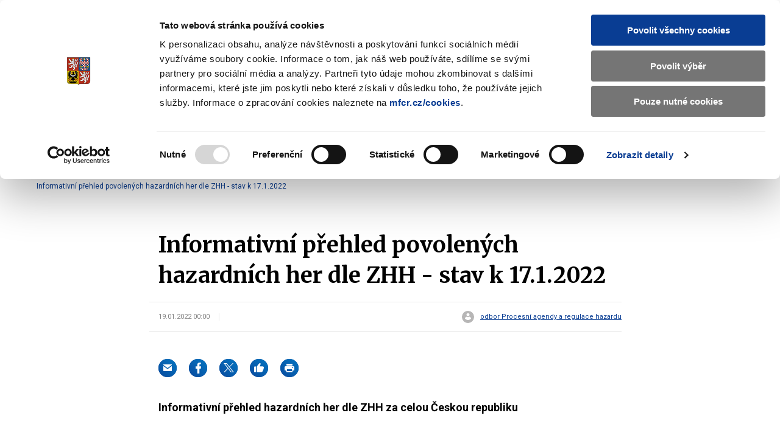

--- FILE ---
content_type: text/css
request_url: https://www.mfcr.cz/assets/css/style.css?v=MfF2OcEooF3iRaLOpbjg8mp-W9gMTCiIfLbIzJ0eQkQ
body_size: 143565
content:
html{-webkit-font-smoothing:antialiased;-moz-osx-font-smoothing:grayscale;-webkit-text-size-adjust:100%;-ms-text-size-adjust:100%}body{margin:0}main{display:block}a{background-color:rgba(0,0,0,0)}abbr[title]{border-bottom:none;text-decoration:underline;-webkit-text-decoration:underline dotted;text-decoration:underline dotted}b,strong{font-weight:bold}pre,code,kbd,samp{font-family:monospace;font-size:1em}small{font-size:80%}sub,sup{position:relative;vertical-align:baseline;font-size:75%;line-height:0}sub{bottom:-0.25em}sup{top:-0.5em}img{border-style:none}button,input,optgroup,select,textarea{margin:0;font-family:inherit}button,input{overflow:visible}button,select{text-transform:none}button,[type=button],[type=reset],[type=submit]{-webkit-appearance:button}button::-moz-focus-inner,[type=button]::-moz-focus-inner,[type=reset]::-moz-focus-inner,[type=submit]::-moz-focus-inner{padding:0;border-style:none}legend{display:table;max-width:100%;padding:0;color:inherit;white-space:normal}progress{vertical-align:baseline}textarea{overflow:auto}[type=checkbox],[type=radio]{padding:0}[type=number]::-webkit-inner-spin-button,[type=number]::-webkit-outer-spin-button{height:auto}[type=search]{-webkit-appearance:textfield}[type=search]::-webkit-search-decoration{-webkit-appearance:none}::-webkit-file-upload-button{font:inherit;-webkit-appearance:button}details{display:block}summary{display:list-item}template{display:none}[hidden]{display:none}:root{accent-color:#093d93}:focus{outline:2px solid #07c;outline-offset:0}input:focus,textarea:focus,select:focus{outline-offset:-2px}@supports selector(:focus-visible){:focus{outline:none}:focus-visible{outline:2px solid #07c;outline-offset:0}input:focus-visible,textarea:focus-visible,select:focus-visible{outline-offset:-2px}}pre{white-space:pre;white-space:pre-wrap;word-wrap:break-word}img,iframe,object,embed,svg{vertical-align:middle}fieldset{margin:0;padding:0;border:0}figure{margin:0}[disabled]{cursor:default}.as-link{display:inline;padding:0;border:0;background:none;font-size:inherit;line-height:inherit;text-align:left;-webkit-appearance:none;-moz-appearance:none;appearance:none}.footer__news,.m-search__list,.m-page-selection__list,.m-website-nav__list,.m-socials__list,.m-footer-socials__list,.m-footer__groups,.m-footer__list,.m-submenu__list,.m-submenu__submenu,.m-main__list,.f-filter__list,.c-letters__list,.b-accordion__list,.b-departments__list,.b-icons__list,.b-sort__list ul,.b-info-bg__list,.b-filters__list,.b-downloads__list,.b-share__list,.b-graph__list,.b-suggest__list,.m-breadcrumbs-new__list,.m-breadcrumbs__list,.grid{margin:0}.footer__news-item,.m-search__item,.m-page-selection__item,.m-website-nav__item,.m-socials__item,.m-footer-socials__item,.m-footer__group,.m-footer__item,.m-submenu__item,.m-main__item,.f-filter__item,.c-letters__item,.b-accordion__item,.b-departments__item,.b-icons__item,.b-sort__list li,.b-info-bg__item,.b-filters__item,.b-downloads__item,.b-share__item,.b-graph__item,.b-suggest__item,.m-breadcrumbs-new__item,.grid__cell{position:static;margin:0;padding:0;background:none}.footer__news-item::before,.m-search__item::before,.m-page-selection__item::before,.m-website-nav__item::before,.m-socials__item::before,.m-footer-socials__item::before,.m-footer__group::before,.m-footer__item::before,.m-submenu__item::before,.m-main__item::before,.f-filter__item::before,.c-letters__item::before,.b-accordion__item::before,.b-departments__item::before,.b-icons__item::before,.b-sort__list li::before,.b-info-bg__item::before,.b-filters__item::before,.b-downloads__item::before,.b-share__item::before,.b-graph__item::before,.b-suggest__item::before,.m-breadcrumbs-new__item::before,.grid__cell::before{display:none}.m-breadcrumbs-new__list,.m-breadcrumbs__list,.grid{counter-reset:none}.m-breadcrumbs-new__item,.grid__cell{position:static}.m-breadcrumbs-new__item::before,.grid__cell::before{content:normal;counter-increment:none;position:static;top:auto;left:auto}.grid{display:flex;flex-wrap:wrap}.grid__cell{flex:0 0 auto;width:100%}.grid--scroll{position:relative;display:flex;flex-wrap:nowrap;overflow:hidden;overflow-x:auto}.js .grid--scroll{overflow-x:hidden}.grid--scroll .grid__cell{flex-shrink:0}.grid--scroll .slick-slide .grid__cell{max-width:none}html{color:#000;font-family:"Roboto",-apple-system,blinkmacsystemfont,"Segoe UI",roboto,helvetica,arial,sans-serif;font-size:16px;line-height:1.75}h1,.h1,h2,.h2,h3,.h3,h4,.h4,h5,.h5,h6,.h6{margin:1.5em 0 .5em;font-family:"Merriweather","Roboto",-apple-system,blinkmacsystemfont,"Segoe UI",roboto,helvetica,arial,sans-serif;font-weight:700}h1,.h1{font-size:36px;line-height:1.3888888889}@media(max-width: 999.98px){h1,.h1{font-size:24px;line-height:1.3333333333}}h2,.h2{font-size:24px;line-height:1.3333333333}h3,.h3{margin-bottom:.909em;font-size:22px;line-height:1.4545454545}@media(max-width: 999.98px){h3,.h3{font-size:16px;line-height:1.5}}h4,.h4{margin-bottom:.833em;font-size:18px;line-height:1.4444444444}@media(max-width: 999.98px){h4,.h4{font-size:16px;line-height:1.5}}h5,.h5{margin-bottom:1.25em;font-size:16px;line-height:1.5}h6,.h6{font-size:14px;line-height:1.5714285714}p{margin:0 0 2.813em}.wysiwyg p,.wysiwyg-bez-inicialy p{margin:0 0 20px}hr{height:1px;margin:2.813em 0;border:solid #e6e6e6;border-width:1px 0 0;overflow:hidden}blockquote{margin:0 0 2.813em;padding:0;font-family:"Merriweather","Roboto",-apple-system,blinkmacsystemfont,"Segoe UI",roboto,helvetica,arial,sans-serif;font-size:16px;line-height:1.5}blockquote::before{content:"";display:block;width:34px;height:33px;margin-bottom:30px;background-image:url("data:image/svg+xml,%3Csvg xmlns='http://www.w3.org/2000/svg'%3E%3Cpath d='M16.12 0v8.68c0 3.06-.42 6.08-1.28 9.05a33.72 33.72 0 0 1-9.28 15.24L.21 29.04a39.25 39.25 0 0 0 5.2-9.43 31.08 31.08 0 0 0 1.74-10.7V0h8.97Zm18.41 0v8.68c0 3.06-.43 6.08-1.28 9.05a33.71 33.71 0 0 1-9.28 15.24l-5.36-3.93a39.25 39.25 0 0 0 5.21-9.43 31.08 31.08 0 0 0 1.73-10.7V0h8.98Z' fill='%23093D93'/%3E%3C/svg%3E%0A");background-repeat:no-repeat;background-size:34px 33px}blockquote p{margin-bottom:0}@media(min-width: 1000px){blockquote{font-size:22px;line-height:1.4545454545}}a,.as-link{color:#093d93;text-decoration:underline;transition:color .3s;-webkit-tap-highlight-color:rgba(0,0,0,0)}.hoverevents a:hover,.hoverevents .as-link:hover{color:#00aeef}.as-link{cursor:pointer}ul,ol,dl{margin:0 0 2.813em;padding:0;list-style:none}li{position:relative;margin:0 0 .70325em;padding:0 0 0 36px}li ul,li ol{margin-bottom:20px}ul li::before{content:"";position:absolute;top:10px;left:15px;display:block;width:6px;height:6px;border-radius:50%;background-color:#00aeef}ul li.CookieCard::before,ul li.CybotCookiebotDialogDetailBodyContentCookieGroup::before{display:none}.wysiwyg ul,.wysiwyg-bez-inicialy ul{margin:0 0 2.813em;padding:0 0 0 32px;list-style-type:initial}.wysiwyg ul li,.wysiwyg-bez-inicialy ul li{margin:0;padding:0 0 0 5px}.wysiwyg ul li::before,.wysiwyg-bez-inicialy ul li::before{display:none}.wysiwyg ul li::marker,.wysiwyg-bez-inicialy ul li::marker{color:#00aeef;font-weight:700;font-size:18px}.wysiwyg ul ul,.wysiwyg-bez-inicialy ul ul{margin:10px 0}ol{counter-reset:item}ol li::before{content:counter(item) ".";counter-increment:item;position:absolute;top:0;left:15px;font-weight:700}ol ol li::before{content:counter(item, lower-alpha) "."}.wysiwyg ol,.wysiwyg-bez-inicialy ol{counter-reset:none;margin:0 0 2.813em;padding:0 0 0 32px;list-style-type:initial}.wysiwyg ol li,.wysiwyg-bez-inicialy ol li{margin:0 0 5px;padding:0 0 0 5px}.wysiwyg ol li::before,.wysiwyg-bez-inicialy ol li::before{display:none}.wysiwyg ol li::marker,.wysiwyg-bez-inicialy ol li::marker{font-weight:700}.wysiwyg ol ol,.wysiwyg-bez-inicialy ol ol{margin:10px 0}.wysiwyg ol ol li::before,.wysiwyg-bez-inicialy ol ol li::before{display:none}ol[style*=list-style-type]{margin-left:33px}ol[style*=list-style-type] li{padding:0 0 0 3px}ol[style*=list-style-type] li::before{content:""}ol[style*=list-style-type] li::marker{font-weight:700}ol[style*=list-style-type] ol{counter-reset:item;margin-left:0}ol[style*=list-style-type] ol li{padding:0 0 0 36px}ol[style*=list-style-type] ol li::before{content:counter(item, lower-alpha) "."}.wysiwyg ol[style*=list-style-type],.wysiwyg-bez-inicialy ol[style*=list-style-type]{margin-left:0}.wysiwyg ol[style*=list-style-type] li,.wysiwyg-bez-inicialy ol[style*=list-style-type] li{padding:0 0 0 5px}.wysiwyg ol[style*=list-style-type] li::before,.wysiwyg-bez-inicialy ol[style*=list-style-type] li::before{display:none}.wysiwyg ol[style*=list-style-type] li::marker,.wysiwyg-bez-inicialy ol[style*=list-style-type] li::marker{font-weight:700}.wysiwyg ol[style*=list-style-type] ol,.wysiwyg-bez-inicialy ol[style*=list-style-type] ol{counter-reset:none;margin-left:0}.wysiwyg ol[style*=list-style-type] ol li,.wysiwyg-bez-inicialy ol[style*=list-style-type] ol li{padding:0 0 0 5px}.wysiwyg ol[style*=list-style-type] ol li::before,.wysiwyg-bez-inicialy ol[style*=list-style-type] ol li::before{display:none}dt{margin:0;font-weight:bold}dd{margin:0 0 1.4065em;padding:0}table{clear:both;border-collapse:collapse;border-spacing:0;empty-cells:show;max-width:760px;margin:0 0 2.813em;border:1px solid #e6e6e6;overflow-x:auto}caption{position:sticky;left:0;padding:0 0 10px;padding:10px;border:1px solid #e6e6e6;border-bottom:none;background-color:#f7fafd;font-weight:bold;font-size:14px;line-height:1.1428571429;text-align:left;caption-side:top}tr>:last-child{border-right:0}tr>.sticky{position:sticky;left:0;z-index:2}tr>.sticky::after{content:"";position:absolute;right:-1px;bottom:0;height:100%;border-right:1px solid #e6e6e6}tr.bordered{border-top:1px solid #e6e6e6;border-bottom:1px solid #e6e6e6}tr.underline{border-bottom:1px solid #e6e6e6}tr.strong-underline{border-bottom:3px solid #093d93}td,th{padding:5px 10px;border:1px solid #e6e6e6;border-width:0 1px 0 0;font-size:12px;line-height:1.3333333333}td>table,th>table{margin:0;border-width:0}td.bordered,th.bordered{border-bottom:2px solid #00aeef}td.underline,th.underline{border-bottom:1px solid #e6e6e6}td.strong-underline,th.strong-underline{border-bottom:3px solid #093d93}td.centerAlign,th.centerAlign{text-align:center}td.leftAlign,th.leftAlign{text-align:left}td.rightAlign,th.rightAlign{text-align:right}th{text-align:left}th[data-sort-index] button{padding:0;border-width:0;background-color:rgba(0,0,0,0);font-family:"Merriweather","Roboto",-apple-system,blinkmacsystemfont,"Segoe UI",roboto,helvetica,arial,sans-serif;font-weight:700;font-size:12px;line-height:1.3333333333;white-space:nowrap;cursor:pointer}th[data-sort-index] .sort-arrows{position:relative;display:inline-block;width:8px;height:14px;margin-left:8px}th[data-sort-index] .sort-arrows::before,th[data-sort-index] .sort-arrows::after{content:"";position:absolute;top:calc(50% - 4px);right:0;border-width:0 4px 5px;border-style:solid;border-color:rgba(0,0,0,0) rgba(0,0,0,0) #707070;transform:translateY(-50%);-webkit-user-select:none;user-select:none}th[data-sort-index] .sort-arrows::after{top:calc(50% + 4px);border-width:5px 4px 0;border-color:#707070 rgba(0,0,0,0) rgba(0,0,0,0)}th[aria-sort=ascending] .sort-arrows::after{border-color:#093d93 rgba(0,0,0,0) rgba(0,0,0,0)}th[aria-sort=descending] .sort-arrows::before{border-color:rgba(0,0,0,0) rgba(0,0,0,0) #093d93}thead{position:relative}thead th{vertical-align:middle;background-color:#f7fafd;font-family:"Merriweather","Roboto",-apple-system,blinkmacsystemfont,"Segoe UI",roboto,helvetica,arial,sans-serif;font-weight:700;font-size:12px;line-height:1.3333333333}thead::after{content:"";position:absolute;z-index:4;width:100%;height:3px;background-color:#093d93}tbody th,tbody td{vertical-align:top;font-size:12px;line-height:1.3333333333}tbody th{background-color:#fafafa;color:#838383;font-weight:400}tbody td{background-color:#fff}figure{margin-bottom:2.813em}figcaption{margin-top:.5em}img{max-width:100%;height:auto}.wysiwyg__f-r{margin:0 0 20px}@media(min-width: 750px){.wysiwyg__f-r{float:right;clear:right;width:50%;margin:0 0 40px 50px}}.icon-svg{display:inline-block;vertical-align:middle;position:relative;width:25px}.icon-svg__svg{position:absolute;top:0;left:0;width:100%;height:100%;fill:currentColor;pointer-events:none;transform:translateZ(0)}.icon-svg::before{content:"";display:block;padding-top:100%}.icon-svg--angle-down{width:12px}.icon-svg--angle-left{width:7px}.icon-svg--angle-right{width:7px}.icon-svg--angle-up{width:22px}.icon-svg--arrow-left{width:18px}.icon-svg--arrow-right{width:18px}.icon-svg--attachment{width:19.5px}.icon-svg--author{width:20px}.icon-svg--bubble{width:30px}.icon-svg--calendar{width:18px}.icon-svg--chapter{width:17.5px}.icon-svg--check{width:14px}.icon-svg--cross-bold{width:10.1px}.icon-svg--cross{width:14.9px}.icon-svg--cz{width:22px}.icon-svg--deaf-friendly{width:26.3px}.icon-svg--docm{width:26px}.icon-svg--download{width:17.5px}.icon-svg--en{width:22px}.icon-svg--facebook{width:6.1px}.icon-svg--filter{width:16px}.icon-svg--gallery{width:18px}.icon-svg--home{width:17px}.icon-svg--job{width:20px}.icon-svg--like{width:15.5px}.icon-svg--linkedin{width:10px}.icon-svg--location{width:26px}.icon-svg--mail{width:21px}.icon-svg--methodology{width:19.6px}.icon-svg--phone{width:28px}.icon-svg--pin{width:20px}.icon-svg--play{width:50px}.icon-svg--podcast{width:13.5px}.icon-svg--print{width:16px}.icon-svg--reaction{width:11.7px}.icon-svg--rss{width:16px}.icon-svg--search{width:22px}.icon-svg--tag-lines{width:20px}.icon-svg--tag-megaphone{width:20px}.icon-svg--tag-speech-bubble{width:20px}.icon-svg--tag-video{width:20px}.icon-svg--theme{width:24px}.icon-svg--twitter{width:10px}.icon-svg--user{width:10px}.icon-svg--youtube{width:12.1px}.icon-svg--angle-down::before{padding-top:58.3333333333%}.icon-svg--angle-left::before{padding-top:171.4285714286%}.icon-svg--angle-right::before{padding-top:171.4285714286%}.icon-svg--angle-up::before{padding-top:54.5454545455%}.icon-svg--arrow-left::before{padding-top:77.7777777778%}.icon-svg--arrow-right::before{padding-top:77.7777777778%}.icon-svg--attachment::before{padding-top:53.8461538462%}.icon-svg--bubble::before{padding-top:93.3333333333%}.icon-svg--chapter::before{padding-top:65.7142857143%}.icon-svg--check::before{padding-top:89.2857142857%}.icon-svg--deaf-friendly::before{padding-top:83.6501901141%}.icon-svg--docm::before{padding-top:96.1538461538%}.icon-svg--download::before{padding-top:90.2857142857%}.icon-svg--facebook::before{padding-top:200%}.icon-svg--home::before{padding-top:94.1176470588%}.icon-svg--job::before{padding-top:90%}.icon-svg--like::before{padding-top:90.3225806452%}.icon-svg--location::before{padding-top:140.7692307692%}.icon-svg--mail::before{padding-top:76.1904761905%}.icon-svg--methodology::before{padding-top:59.1836734694%}.icon-svg--phone::before{padding-top:110.7142857143%}.icon-svg--pin::before{padding-top:105%}.icon-svg--podcast::before{padding-top:140.7407407407%}.icon-svg--print::before{padding-top:87.5%}.icon-svg--reaction::before{padding-top:141.0256410256%}.icon-svg--theme::before{padding-top:50%}.icon-svg--twitter::before{padding-top:94%}.icon-svg--user::before{padding-top:115%}.icon-svg--youtube::before{padding-top:80.1652892562%}.btn{display:block;width:100%;padding:0;border:0;background:none;text-decoration:none;cursor:pointer}.btn__text{position:relative;display:block;padding:14px 25px 12px;border:1px solid #e6e6e6;border-radius:30px;background-color:#fff;color:#0a78bd;font-weight:700;font-size:14px;line-height:22px;text-align:center;text-transform:uppercase;text-decoration:none;transition:background-color .3s,border-color .3s,color .3s}.btn:disabled,.btn.is-disabled{opacity:.5;pointer-events:none}.hoverevents .btn:hover .btn__text{border-color:#093d93;background-color:#093d93;color:#fff}@media(min-width: 750px){.btn{display:inline-block;vertical-align:middle;width:auto}}.choices__inner,.inp-text,.inp-select{display:block;width:100%;padding:14px 15px 12px;border:1px solid #e6e6e6;border-radius:2px;background-color:#fff;color:#000;outline-color:rgba(0,0,0,0);font-weight:700;font-size:14px;line-height:22px;transition:background-color .3s,border-color .3s,outline-color .3s;-webkit-appearance:none;-moz-appearance:none;appearance:none}[type=search].choices__inner::-webkit-search-decoration,[type=search].inp-text::-webkit-search-decoration,[type=search].inp-select::-webkit-search-decoration,[type=search].choices__inner::-webkit-search-cancel-button,[type=search].inp-text::-webkit-search-cancel-button,[type=search].inp-select::-webkit-search-cancel-button,[type=search].choices__inner::-webkit-search-results-button,[type=search].inp-text::-webkit-search-results-button,[type=search].inp-select::-webkit-search-results-button,[type=search].choices__inner::-webkit-search-results-decoration,[type=search].inp-text::-webkit-search-results-decoration,[type=search].inp-select::-webkit-search-results-decoration{display:none}.choices__inner:disabled,.inp-text:disabled,.inp-select:disabled{background-color:#e6e6e6;color:#838383}.choices__inner:focus,.inp-text:focus,.inp-select:focus{border-color:#093d93;outline-color:#093d93}.hoverevents .choices__inner:not(.choices__inner:disabled):not(.inp-text:disabled):not(.inp-select:disabled):hover,.hoverevents .inp-text:not(.choices__inner:disabled):not(.inp-text:disabled):not(.inp-select:disabled):hover,.hoverevents .inp-select:not(.choices__inner:disabled):not(.inp-text:disabled):not(.inp-select:disabled):hover{border-color:#093d93}.has-error .choices__inner,.has-error .inp-text,.has-error .inp-select{border-color:#e82525}.inp-fix{position:relative;display:block}.inp-fix--flex{display:flex;gap:10px;align-items:center}.has-error .inp-fix{color:#e82525}.has-warning .inp-fix{color:#fa0}.has-ok .inp-fix{color:#080}.inp-label{position:relative;display:inline-block;vertical-align:top;margin-bottom:.71em;font-weight:400;font-size:14px;line-height:1.7142857143}.inp-select{padding-right:40px;background-image:url("data:image/svg+xml,%3Csvg xmlns='http://www.w3.org/2000/svg'%3E%3Cpath d='M0 .88A.9.9 0 0 1 .25.26a.85.85 0 0 1 1.22 0l4.58 4.62L10.52.35a.85.85 0 0 1 1.23 0c.33.35.33.9 0 1.23L6.66 6.74a.85.85 0 0 1-1.22 0L.25 1.5A.86.86 0 0 1 0 .88Z' fill='%23093D93'/%3E%3C/svg%3E%0A");background-position:top 50% right 15px;background-repeat:no-repeat;background-size:12px 7px}.inp-select::-ms-expand{display:none}.inp-text::placeholder{color:#737373;opacity:1;transition:color .3s}.inp-text:focus::placeholder{color:rgba(115,115,115,.25)}textarea.inp-text{height:auto;resize:none}.inp-item{position:relative;display:inline-block;vertical-align:top;font-size:14px;line-height:1.7142857143;cursor:pointer}.inp-item__inp{position:absolute;left:-5000px}.inp-item__text{display:flex;align-items:center;transition:text-shadow .3s}.inp-item__tool{position:relative;display:block;flex:0 0 auto;width:22px;height:22px;margin-right:15px;border:1px solid #e6e6e6;border-radius:2px;background:#fff;color:#093d93;transition:background-color .3s,border-color .3s}.inp-item__tool .icon-svg{position:absolute;top:4px;left:3px;height:auto;visibility:hidden;opacity:0;transform:scale(0.5);transition:opacity .3s,visibility .3s,transform .3s}.inp-item--radio .inp-item__tool{border-radius:50%}.inp-item--radio .inp-item__tool::after{content:"";position:absolute;top:50%;left:50%;width:12px;height:12px;border:0;border-radius:50%;background-color:#093d93;visibility:hidden;opacity:0;transform:translate(-50%, -50%);transition:opacity .3s,visibility .3s}.inp-item__inp:checked+.inp-item__text{text-shadow:0 0 1px currentcolor}.inp-item__inp:checked+.inp-item__text .inp-item__tool::after{visibility:visible;opacity:1}.inp-item__inp:checked+.inp-item__text .inp-item__tool .icon-svg{visibility:visible;opacity:1;transform:scale(1)}.inp-item.has-error{margin-bottom:30px}.inp-item.has-error .inp-item__tool{border-color:#e82525}.inp-item.has-error .inp-item__text{color:#e82525}.inp-item__inp:focus+.inp-item__text .inp-item__tool{border-color:#000}.inp-item__inp:disabled+.inp-item__text{color:#838383;cursor:default}.inp-item__inp:disabled+.inp-item__text .inp-item__tool{background-color:#e6e6e6}.hoverevents .inp-item:hover .inp-item__inp:not(:disabled)+.inp-item__text .inp-item__tool{border-color:#093d93}.fieldset{margin-bottom:2.813em}.fieldset>:last-child:not(.grid){margin-bottom:0}.fieldset__legend{margin-bottom:20px}.inp-info{display:block;margin-top:5px;font-size:12px;line-height:1.5}.has-error .inp-info{color:#e82525}.has-success .inp-info{color:#080}.has-warning .inp-info{color:#fa0}.inp-date{position:relative;padding-left:48px}.inp-date__label{margin:0 15px 0 0;color:#838383;cursor:pointer}.inp-date__control{max-width:120px;padding:0;border-width:0;outline:0}.js .inp-date__control:not(.is-init){color:rgba(0,0,0,0);pointer-events:none}.js .inp-date__control:not(.is-init)~.inp-date__icon{opacity:0}@media(max-width: 749.98px){.inp-date__label{padding-left:30px}}@media(min-width: 480px){.inp-date{display:flex;align-items:center}}.duet-date{position:static;z-index:15;max-width:120px}.duet-date__input-wrapper{position:static;display:flex;align-items:center}.duet-date__input{padding:0;font-weight:700;font-size:14px;line-height:1.7142857143}.duet-date__toggle{right:auto;left:0;width:40px;min-height:24px;border-width:0;color:#093d93;box-shadow:none}.duet-date__toggle:focus{outline:#093d93 solid 2px}.duet-date__toggle-icon{width:22px}.duet-date__dialog{z-index:15;transform:scale(0) translateZ(0) translateY(-20px)}.duet-date__dialog.is-right{right:0;left:auto}.duet-date__dialog.is-left{right:auto;left:0;transform-origin:top left}.duet-date__dialog-content{max-width:325px;padding:0;border-width:0;border-radius:2px;background-color:#fff;box-shadow:0 0 10px rgba(0,0,0,.15)}.duet-date__mobile{width:100%;margin-left:0}.duet-date__header{justify-content:center;margin:0;padding:16px 50px;border-bottom:4px solid #00aeef}.duet-date__nav{position:absolute;right:9px;left:9px;display:flex;justify-content:space-between;pointer-events:none}.duet-date__prev,.duet-date__next{margin:0;color:#00aeef;pointer-events:auto}.duet-date__prev:focus-visible,.duet-date__next:focus-visible{outline:#00aeef solid 2px}.duet-date__select{margin:0}.duet-date__select--month+.duet-date__select-label{margin-right:25px;padding:0;font-family:"Merriweather","Roboto",-apple-system,blinkmacsystemfont,"Segoe UI",roboto,helvetica,arial,sans-serif;font-weight:700;font-size:15px}.duet-date__select--month+.duet-date__select-label svg{display:none}.duet-date__select--year+.duet-date__select-label{padding:12px 15px 13px;border:1px solid #e6e6e6;font-weight:700;font-size:14px;line-height:1.5714285714}.duet-date__select--year+.duet-date__select-label svg{width:25px;height:25px}.duet-date__select select:focus+.duet-date__select-label{border-color:#00aeef;box-shadow:0 0 1px 2px #00aeef}.duet-date__table{max-width:100%;border-width:0;overflow:hidden}.duet-date__table-header{min-width:auto;padding:15px 14px 16px;border-width:0 0 1px;border-color:#e6e6e6;background-color:rgba(0,0,0,0);font-family:"Merriweather","Roboto",-apple-system,blinkmacsystemfont,"Segoe UI",roboto,helvetica,arial,sans-serif;font-weight:700;font-size:13px;line-height:1.2307692308;text-align:center;text-transform:none}.duet-date__cell{width:45px;min-width:auto;height:45px;padding:0;border:1px solid #e6e6e6}.duet-date__day{position:relative;display:block;width:100%;height:100%;padding:0;border-width:0;border-radius:0;font-size:14px;line-height:1.5714285714}.duet-date__day.is-month::before{content:"";position:absolute;top:-1px;right:-1px;bottom:-1px;left:-1px;display:block;border:1px solid #093d93;border-radius:0;visibility:hidden;opacity:0;transition:visibility .3s,opacity .3s linear}.duet-date__day.is-month::after{content:"";position:absolute;top:-3px;right:-3px;bottom:-3px;left:-3px;display:block;border:1px solid #093d93;border-radius:0;visibility:hidden;opacity:0;transition:visibility .3s,opacity .3s linear}.duet-date__day.is-disabled{background-color:#f2f2f2;opacity:1}.duet-date__day.is-disabled::before{content:"";position:absolute;top:-1px;right:-1px;bottom:-1px;left:-1px;display:block;border:1px solid #838383;border-radius:0;visibility:hidden;opacity:0;transition:visibility .3s,opacity .3s linear}.duet-date__day.is-disabled.is-focused::before{display:block;visibility:visible;opacity:1}.duet-date__day:not(.is-month){background-color:#fafafa;font-size:0;opacity:1}.duet-date__day:not(.is-month).is-disabled{background-color:#fafafa}.duet-date__day.is-month.is-today{background-color:#093d93;color:#fff}.duet-date__day.is-month.is-today::before{visibility:visible;opacity:1}.hoverevents .duet-date__day.is-month:not(.is-disabled):hover::before,.duet-date__day[aria-pressed=true]::before,.duet-date__day:focus::before{visibility:visible;opacity:1}.duet-date__day.is-today.is-focused::after,.duet-date__day[aria-pressed=true].is-focused::after{visibility:visible;opacity:1}@media(max-width: 749.98px){.duet-date__toggle{top:10px;bottom:auto;left:0;width:24px;height:auto}.duet-date__dialog.is-right{left:0}.duet-date__dialog.is-left{right:0}.duet-date__dialog-content{max-width:100%}.duet-date__table thead{display:table;width:100%}.duet-date__table tbody{display:table;width:100%}.duet-date__cell{width:auto}}.inp-switch{position:relative;display:inline-block;vertical-align:top;padding:10px 0}.inp-switch__inp{position:absolute;left:-5000px}.inp-switch__inner{position:relative;display:flex;width:45px;height:20px;border:1px solid #e6e6e6;border-radius:6px;background:#f7fafd;transition:border-color .3s;cursor:pointer}.inp-switch__text{flex:1 1 auto;width:50px;padding:10px 5px;text-align:center}.inp-switch__tool{position:absolute;top:2px;bottom:2px;left:2px;width:20px;border:1px solid #e6e6e6;border-radius:4px;background-color:#b7b6b6}@media(prefers-reduced-motion: no-preference){.inp-switch__tool{transition:left .3s,color .3s}}.inp-switch__inp:checked+.inp-switch__inner .inp-switch__tool{left:22px;background-color:#093d93}.choices{position:relative;z-index:10;margin-bottom:24px;font-size:14px;line-height:1.5714285714;overflow:hidden}.choices:focus{outline:none}.choices:last-child{margin-bottom:0}.choices.is-open{overflow:visible}.choices.is-disabled .choices__inner,.choices.is-disabled .choices__input{background-color:#eaeaea;cursor:not-allowed;-webkit-user-select:none;user-select:none}.choices.is-disabled .choices__item{cursor:not-allowed}.choices [hidden]{display:none !important}.choices[data-type*=select-one]{cursor:pointer}.choices[data-type*=select-one] .choices__input{display:block;width:100%;margin:0;padding:10px;border-bottom:1px solid #ddd;background-color:#fff}.choices[data-type*=select-one] .choices__button{position:absolute;top:50%;right:0;width:20px;height:20px;margin-top:-10px;margin-right:25px;padding:0;border-radius:10em;background-image:url("[data-uri]");background-size:8px;opacity:.25}.choices[data-type*=select-one] .choices__button:hover,.choices[data-type*=select-one] .choices__button:focus{opacity:1}.choices[data-type*=select-one] .choices__button:focus{box-shadow:0 0 0 2px #00bcd4}.choices[data-type*=select-one] .choices__item[data-value=""] .choices__button{display:none}.choices[data-type*=select-one]::after{content:"";position:absolute;top:50%;right:15px;width:12px;height:7px;background-image:url("data:image/svg+xml,%3Csvg xmlns='http://www.w3.org/2000/svg'%3E%3Cpath d='M0 .88A.9.9 0 0 1 .25.26a.85.85 0 0 1 1.22 0l4.58 4.62L10.52.35a.85.85 0 0 1 1.23 0c.33.35.33.9 0 1.23L6.66 6.74a.85.85 0 0 1-1.22 0L.25 1.5A.86.86 0 0 1 0 .88Z' fill='%23093D93'/%3E%3C/svg%3E%0A");background-repeat:no-repeat;background-size:12px 7px;transform:translateY(-50%);transition:transform .3s;pointer-events:none}.choices[data-type*=select-one].is-open::after{transform:translateY(-50%) rotate(-180deg)}.choices[data-type*=select-one][dir=rtl]::after{right:auto;left:11.5px}.choices[data-type*=select-one][dir=rtl] .choices__button{right:auto;left:0;margin-right:0;margin-left:25px}.choices[data-type*=select-multiple] .choices__inner,.choices[data-type*=text] .choices__inner{cursor:text}.choices[data-type*=select-multiple] .choices__button,.choices[data-type*=text] .choices__button{position:relative;display:inline-block;width:8px;margin:0 -4px 0 8px;padding-left:16px;border-left:1px solid #008fa1;border-radius:0;background-image:url("[data-uri]");background-size:8px;line-height:1;opacity:.75}.choices[data-type*=select-multiple] .choices__button:hover,.choices[data-type*=select-multiple] .choices__button:focus,.choices[data-type*=text] .choices__button:hover,.choices[data-type*=text] .choices__button:focus{opacity:1}.choices__inner{padding-right:40px;transition:box-shadow .3s,border-color .3s}.is-focused .choices__inner,.is-open .choices__inner{border-color:#093d93;box-shadow:0 0 0 1px #093d93}.choices__list{margin:0;padding-left:0;list-style:none}.choices__list--single{display:inline-block;width:100%}[dir=rtl] .choices__list--single{padding-right:4px;padding-left:16px}.choices__list--single .choices__item{width:100%}.choices__list--multiple{display:inline}.choices__list--multiple .choices__item{display:inline-block;vertical-align:middle;margin-right:3.75px;margin-bottom:3.75px;padding:4px 10px;border:1px solid #00a5bb;border-radius:20px;background-color:#00bcd4;color:#fff;font-weight:500;font-size:14px;line-height:1.5714285714;word-break:break-all;box-sizing:border-box}.choices__list--multiple .choices__item[data-deletable]{padding-right:5px}[dir=rtl] .choices__list--multiple .choices__item{margin-right:0;margin-left:3.75px}.choices__list--multiple .choices__item.is-highlighted{border:1px solid #008fa1;background-color:#00a5bb}.is-disabled .choices__list--multiple .choices__item{border:1px solid #919191;background-color:#aaa}.choices__list--dropdown,.choices__list[aria-expanded]{position:absolute;top:100%;z-index:1;width:100%;margin-top:2px;border-radius:0 0 2px 2px;background-color:#fff;word-break:break-all;overflow:hidden;visibility:hidden;will-change:visibility;box-shadow:0 0 10px rgba(0,0,0,.15)}.is-active.choices__list--dropdown,.is-active.choices__list[aria-expanded]{visibility:visible}.is-open .choices__list--dropdown,.is-open .choices__list[aria-expanded]{border-color:#b7b7b7}.is-flipped .choices__list--dropdown,.is-flipped .choices__list[aria-expanded]{top:auto;bottom:100%;margin-top:0;margin-bottom:-1px;border-radius:.25rem .25rem 0 0}.choices__list--dropdown .choices__list,.choices__list[aria-expanded] .choices__list{position:relative;max-height:300px;overflow:auto;-webkit-overflow-scrolling:touch;will-change:scroll-position}.choices__list--dropdown .choices__item,.choices__list[aria-expanded] .choices__item{position:relative;padding:1px 15px;font-size:14px;line-height:1.5714285714}[dir=rtl] .choices__list--dropdown .choices__item,[dir=rtl] .choices__list[aria-expanded] .choices__item{text-align:right}.choices__list--dropdown .choices__item--selectable,.choices__list[aria-expanded] .choices__item--selectable{transition:background-color .3s,color .3s}.choices__list--dropdown .choices__item--selectable.is-highlighted,.choices__list[aria-expanded] .choices__item--selectable.is-highlighted{background-color:#39f;color:#fff}.choices__list--dropdown .choices__item--selectable.is-highlighted::after,.choices__list[aria-expanded] .choices__item--selectable.is-highlighted::after{opacity:.5}.choices__item{cursor:default}.choices__item--selectable{cursor:pointer}.choices__item--disabled{opacity:.5;cursor:not-allowed;-webkit-user-select:none;user-select:none}.choices__heading{padding:10px;border-bottom:1px solid #f7f7f7;color:gray;font-weight:600;font-size:14px;line-height:1.5714285714}.choices__button{border:0;background-color:rgba(0,0,0,0);background-position:center;background-repeat:no-repeat;text-indent:-9999px;cursor:pointer;-webkit-appearance:none;-moz-appearance:none;appearance:none}.choices__button:focus{outline:none}.choices__input{display:inline-block;vertical-align:baseline;max-width:100%;margin-bottom:5px;padding:4px 0 4px 2px;border:0;border-radius:0;background-color:#f9f9f9;font-size:14px;line-height:1.5714285714}.choices__input:focus{outline:0}.choices__input::-webkit-search-decoration,.choices__input::-webkit-search-cancel-button,.choices__input::-webkit-search-results-button,.choices__input::-webkit-search-results-decoration{display:none}.choices__input::-ms-clear,.choices__input::-ms-reveal{display:none;width:0;height:0}[dir=rtl] .choices__input{padding-right:2px;padding-left:0}.choices__placeholder{opacity:.5}@font-face{font-family:teutonnormal;font-weight:normal;font-style:normal;src:url("/assets/fonts/teutonnormal-webfont.woff2") format("woff2"),url("/assets/fonts/teutonnormal-webfont.woff") format("woff");font-display:fallback}@font-face{font-family:teutonbold;font-weight:bold;font-style:normal;src:url("/assets/fonts/teutonnormalbold-webfont-hinting.woff2") format("woff2"),url("/assets/fonts/teutonnormalbold-webfont-hinting.woff") format("woff");font-display:fallback}@font-face{font-family:"Merriweather-fallback";size-adjust:122.8%;src:local("Times New Roman")}.row-main{position:relative;width:100%;max-width:1240px;margin:0 auto;padding:0 40px}.row-main::before,.row-main::after{content:"";display:table}.row-main::after{clear:both}.row-main--sm{max-width:840px}@media(max-width: 999.98px){.row-main{padding:0 20px}.row-main--sm{max-width:800px}}.grid{margin-bottom:-40px;margin-left:-40px}.grid__cell{position:relative;border:40px solid rgba(0,0,0,0);border-width:0 0 40px 40px;border-image:url("data:image/svg+xml,%3Csvg xmlns='http://www.w3.org/2000/svg'%3E%3C/svg%3E")}.grid__cell--top{align-self:flex-start}.grid__cell--middle{align-self:center}.grid__cell--bottom{align-self:flex-end}.grid__cell--eq{display:flex}.grid__cell--eq>*{flex:1 1 auto}.grid--nowrap{flex-wrap:nowrap}.grid--middle{align-items:center}.grid--bottom{align-items:flex-end}.grid--center{justify-content:center}.grid--right{justify-content:flex-end}.grid--space-between{justify-content:space-between}.grid--x-0{margin-left:0}@media(max-width: 999.98px){.grid--x-0{margin-left:0}}.grid--x-0>.grid__cell{border-left-width:0}@media(max-width: 999.98px){.grid--x-0>.grid__cell{border-left-width:0}}.grid--y-0{margin-bottom:0}@media(max-width: 999.98px){.grid--y-0{margin-bottom:0}}.grid--y-0>.grid__cell{border-bottom-width:0}@media(max-width: 999.98px){.grid--y-0>.grid__cell{border-bottom-width:0}}.grid--x-xxs{margin-left:-15px}@media(max-width: 999.98px){.grid--x-xxs{margin-left:-7.5px}}.grid--x-xxs>.grid__cell{border-left-width:15px}@media(max-width: 999.98px){.grid--x-xxs>.grid__cell{border-left-width:7.5px}}.grid--y-xxs{margin-bottom:-15px}@media(max-width: 999.98px){.grid--y-xxs{margin-bottom:-7.5px}}.grid--y-xxs>.grid__cell{border-bottom-width:15px}@media(max-width: 999.98px){.grid--y-xxs>.grid__cell{border-bottom-width:7.5px}}.grid--x-xs{margin-left:-20px}@media(max-width: 999.98px){.grid--x-xs{margin-left:-10px}}.grid--x-xs>.grid__cell{border-left-width:20px}@media(max-width: 999.98px){.grid--x-xs>.grid__cell{border-left-width:10px}}.grid--y-xs{margin-bottom:-20px}@media(max-width: 999.98px){.grid--y-xs{margin-bottom:-10px}}.grid--y-xs>.grid__cell{border-bottom-width:20px}@media(max-width: 999.98px){.grid--y-xs>.grid__cell{border-bottom-width:10px}}.grid--x-sm{margin-left:-30px}@media(max-width: 999.98px){.grid--x-sm{margin-left:-15px}}.grid--x-sm>.grid__cell{border-left-width:30px}@media(max-width: 999.98px){.grid--x-sm>.grid__cell{border-left-width:15px}}.grid--y-sm{margin-bottom:-30px}@media(max-width: 999.98px){.grid--y-sm{margin-bottom:-15px}}.grid--y-sm>.grid__cell{border-bottom-width:30px}@media(max-width: 999.98px){.grid--y-sm>.grid__cell{border-bottom-width:15px}}.grid--x-md{margin-left:-35px}@media(max-width: 999.98px){.grid--x-md{margin-left:-17.5px}}.grid--x-md>.grid__cell{border-left-width:35px}@media(max-width: 999.98px){.grid--x-md>.grid__cell{border-left-width:17.5px}}.grid--y-md{margin-bottom:-35px}@media(max-width: 999.98px){.grid--y-md{margin-bottom:-17.5px}}.grid--y-md>.grid__cell{border-bottom-width:35px}@media(max-width: 999.98px){.grid--y-md>.grid__cell{border-bottom-width:17.5px}}.grid--x-lg{margin-left:-40px}@media(max-width: 999.98px){.grid--x-lg{margin-left:-20px}}.grid--x-lg>.grid__cell{border-left-width:40px}@media(max-width: 999.98px){.grid--x-lg>.grid__cell{border-left-width:20px}}.grid--y-lg{margin-bottom:-40px}@media(max-width: 999.98px){.grid--y-lg{margin-bottom:-20px}}.grid--y-lg>.grid__cell{border-bottom-width:40px}@media(max-width: 999.98px){.grid--y-lg>.grid__cell{border-bottom-width:20px}}.grid--x-xl{margin-left:-45px}@media(max-width: 999.98px){.grid--x-xl{margin-left:-22.5px}}.grid--x-xl>.grid__cell{border-left-width:45px}@media(max-width: 999.98px){.grid--x-xl>.grid__cell{border-left-width:22.5px}}.grid--y-xl{margin-bottom:-45px}@media(max-width: 999.98px){.grid--y-xl{margin-bottom:-22.5px}}.grid--y-xl>.grid__cell{border-bottom-width:45px}@media(max-width: 999.98px){.grid--y-xl>.grid__cell{border-bottom-width:22.5px}}.grid--x-xxl{margin-left:-60px}@media(max-width: 999.98px){.grid--x-xxl{margin-left:-30px}}.grid--x-xxl>.grid__cell{border-left-width:60px}@media(max-width: 999.98px){.grid--x-xxl>.grid__cell{border-left-width:30px}}.grid--y-xxl{margin-bottom:-60px}@media(max-width: 999.98px){.grid--y-xxl{margin-bottom:-30px}}.grid--y-xxl>.grid__cell{border-bottom-width:60px}@media(max-width: 999.98px){.grid--y-xxl>.grid__cell{border-bottom-width:30px}}.grid--x-xxxl{margin-left:-140px}@media(max-width: 999.98px){.grid--x-xxxl{margin-left:-70px}}.grid--x-xxxl>.grid__cell{border-left-width:140px}@media(max-width: 999.98px){.grid--x-xxxl>.grid__cell{border-left-width:70px}}.grid--y-xxxl{margin-bottom:-140px}@media(max-width: 999.98px){.grid--y-xxxl{margin-bottom:-70px}}.grid--y-xxxl>.grid__cell{border-bottom-width:140px}@media(max-width: 999.98px){.grid--y-xxxl>.grid__cell{border-bottom-width:70px}}.size--auto{width:auto}.size--autogrow{flex:1 0 auto;width:auto}.size--1-12{width:8.3333333333%}.size--2-12{width:16.6666666667%}.size--3-12{width:25%}.size--4-12{width:33.3333333333%}.size--5-12{width:41.6666666667%}.size--6-12{width:50%}.size--7-12{width:58.3333333333%}.size--8-12{width:66.6666666667%}.size--9-12{width:75%}.size--10-12{width:83.3333333333%}.size--11-12{width:91.6666666667%}.size--12-12{width:100%}@media(min-width: 480px){.size--auto\@sm{width:auto}.size--autogrow\@sm{flex:1 0 auto;width:auto}.size--1-12\@sm{width:8.3333333333%}.size--2-12\@sm{width:16.6666666667%}.size--3-12\@sm{width:25%}.size--4-12\@sm{width:33.3333333333%}.size--5-12\@sm{width:41.6666666667%}.size--6-12\@sm{width:50%}.size--7-12\@sm{width:58.3333333333%}.size--8-12\@sm{width:66.6666666667%}.size--9-12\@sm{width:75%}.size--10-12\@sm{width:83.3333333333%}.size--11-12\@sm{width:91.6666666667%}.size--12-12\@sm{width:100%}}@media(min-width: 750px),print{.size--auto\@md{width:auto}.size--autogrow\@md{flex:1 0 auto;width:auto}.size--1-12\@md{width:8.3333333333%}.size--2-12\@md{width:16.6666666667%}.size--3-12\@md{width:25%}.size--4-12\@md{width:33.3333333333%}.size--5-12\@md{width:41.6666666667%}.size--6-12\@md{width:50%}.size--7-12\@md{width:58.3333333333%}.size--8-12\@md{width:66.6666666667%}.size--9-12\@md{width:75%}.size--10-12\@md{width:83.3333333333%}.size--11-12\@md{width:91.6666666667%}.size--12-12\@md{width:100%}}@media(min-width: 850px){.size--auto\@mdlg{width:auto}.size--autogrow\@mdlg{flex:1 0 auto;width:auto}.size--1-12\@mdlg{width:8.3333333333%}.size--2-12\@mdlg{width:16.6666666667%}.size--3-12\@mdlg{width:25%}.size--4-12\@mdlg{width:33.3333333333%}.size--5-12\@mdlg{width:41.6666666667%}.size--6-12\@mdlg{width:50%}.size--7-12\@mdlg{width:58.3333333333%}.size--8-12\@mdlg{width:66.6666666667%}.size--9-12\@mdlg{width:75%}.size--10-12\@mdlg{width:83.3333333333%}.size--11-12\@mdlg{width:91.6666666667%}.size--12-12\@mdlg{width:100%}}@media(min-width: 1000px),print{.size--auto\@lg{width:auto}.size--autogrow\@lg{flex:1 0 auto;width:auto}.size--1-12\@lg{width:8.3333333333%}.size--2-12\@lg{width:16.6666666667%}.size--3-12\@lg{width:25%}.size--4-12\@lg{width:33.3333333333%}.size--5-12\@lg{width:41.6666666667%}.size--6-12\@lg{width:50%}.size--7-12\@lg{width:58.3333333333%}.size--8-12\@lg{width:66.6666666667%}.size--9-12\@lg{width:75%}.size--10-12\@lg{width:83.3333333333%}.size--11-12\@lg{width:91.6666666667%}.size--12-12\@lg{width:100%}}@media(min-width: 1200px){.size--auto\@xl{width:auto}.size--autogrow\@xl{flex:1 0 auto;width:auto}.size--1-12\@xl{width:8.3333333333%}.size--2-12\@xl{width:16.6666666667%}.size--3-12\@xl{width:25%}.size--4-12\@xl{width:33.3333333333%}.size--5-12\@xl{width:41.6666666667%}.size--6-12\@xl{width:50%}.size--7-12\@xl{width:58.3333333333%}.size--8-12\@xl{width:66.6666666667%}.size--9-12\@xl{width:75%}.size--10-12\@xl{width:83.3333333333%}.size--11-12\@xl{width:91.6666666667%}.size--12-12\@xl{width:100%}}@media(min-width: 1440px){.size--auto\@xxl{width:auto}.size--autogrow\@xxl{flex:1 0 auto;width:auto}.size--1-12\@xxl{width:8.3333333333%}.size--2-12\@xxl{width:16.6666666667%}.size--3-12\@xxl{width:25%}.size--4-12\@xxl{width:33.3333333333%}.size--5-12\@xxl{width:41.6666666667%}.size--6-12\@xxl{width:50%}.size--7-12\@xxl{width:58.3333333333%}.size--8-12\@xxl{width:66.6666666667%}.size--9-12\@xxl{width:75%}.size--10-12\@xxl{width:83.3333333333%}.size--11-12\@xxl{width:91.6666666667%}.size--12-12\@xxl{width:100%}}.message{padding:15px 20px;background:#f7fafd}.message>:last-child{margin-bottom:0}.message--error,.message--ok,.message--warning{color:#fff}.message--error li::before,.message--ok li::before,.message--warning li::before{background-color:#fff}.message--error a,.message--ok a,.message--warning a{color:#fff}.message--error{background:#e82525}.message--ok{background:#080}.message--warning{background:#fa0}.item-icon{display:inline-flex;align-items:center}.item-icon__icon{margin-right:15px}.item-icon--after{flex-direction:row-reverse}.item-icon--after .item-icon__icon{margin:0 0 0 15px}.item-icon--sm .item-icon__icon{margin:0 8px 0 0}.item-icon--sm.item-icon--after .item-icon__icon{margin:0 0 0 8px}.item-icon--md .item-icon__icon{margin:0 10px 0 0}.item-icon--md.item-icon--after .item-icon__icon{margin:0 0 0 10px}.item-icon--lg .item-icon__icon{margin:0 20px 0 0}.item-icon--lg.item-icon--after .item-icon__icon{margin:0 0 0 20px}.important a{display:inline-block;padding:12px 18px 11px;border-radius:50px;background-color:#093d93;color:#fff;font-family:"Merriweather","Roboto",-apple-system,blinkmacsystemfont,"Segoe UI",roboto,helvetica,arial,sans-serif;font-weight:700;font-size:13px;line-height:1.2307692308;text-decoration:none;transition:color .3s,background-color .3s}.important__title{display:inline-block;padding:16px 30px 14px;border-radius:50px;background-color:#00aeef;color:#fff;font-family:"Merriweather","Roboto",-apple-system,blinkmacsystemfont,"Segoe UI",roboto,helvetica,arial,sans-serif;font-weight:700;font-size:16px;line-height:1.5;text-decoration:none;transition:color .3s,background-color .3s}.important--sm .important__title{padding:10px 26px;font-size:12px;line-height:1.6666666667}.hoverevents .important a:hover{background-color:#00aeef;color:#fff}@media(min-width: 750px){.important__title{font-size:22px;line-height:1.4545454545}}.img{position:relative;display:block;overflow:hidden}.img::before{content:"";display:block;padding-top:100%;pointer-events:none}.img img{position:absolute;top:0;left:0;width:100%;height:100%;transition:transform .3s}@supports(object-fit: cover){.img img{object-fit:cover}}.img--203-360::before{padding-top:56.3888888889%}.img[href]:hover img{transform:scale(1.08);transform-origin:center}.link-mask{position:relative;overflow:hidden}.link-mask__link::before{content:"";position:absolute;top:0;right:0;bottom:0;left:0;z-index:1}.link-mask__unmask{position:relative;z-index:2}.fixed-icons{position:fixed;right:40px;bottom:20px;z-index:48;visibility:hidden;opacity:0;transition:opacity .3s,visibility .3s}.fixed-icons__item{position:relative;margin-bottom:15px}.fixed-icons__icon{position:relative;display:flex;justify-content:center;align-items:center;width:60px;height:60px;border-width:0;border-radius:50%;background-color:#093d93;color:#fff;cursor:pointer}.fixed-icons__icon::before{content:"";position:absolute;top:0;right:0;bottom:0;left:0;border-radius:50%;background:linear-gradient(41.46deg, #093d93 -27.94%, #00aeef 223.5%);transition:opacity .3s,visibility .3s}.fixed-icons__contact-form{position:absolute;right:0;bottom:calc(100% + 15px);width:calc(100vw - 40px);max-width:360px;padding:35px;background-color:#fff;visibility:hidden;opacity:0;transition:opacity .3s,visibility .3s;box-shadow:0 0 20px rgba(0,0,0,.1)}.fixed-icons__contact-form>:last-child{margin-bottom:0}.fixed-icons__title{margin-top:0}.fixed-icons__close{position:absolute;top:10px;right:10px;margin:0;padding:10px;border-width:0;background-color:rgba(0,0,0,0);transition:color .3s;cursor:pointer}.fixed-icons__item--contact .icon-svg{margin-top:3px}.fixed-icons__item.form-is-open .fixed-icons__contact-form{visibility:visible;opacity:1}.fixed-icons__item.form-is-open .fixed-icons__icon::before{visibility:hidden;opacity:0}.is-scrolled .fixed-icons{visibility:visible;opacity:1}.hoverevents .fixed-icons__icon:hover{color:#fff}.hoverevents .fixed-icons__icon:hover::before{visibility:hidden;opacity:0}.hoverevents .fixed-icons__close:hover{color:#00aeef}@media(max-width: 479.98px)and (max-height: 600px){.fixed-icons__contact-form{bottom:calc(100% + 15px);width:calc(100vw - 40px);max-width:360px;padding:15px}.fixed-icons__contact-form p{margin-bottom:10px}.fixed-icons__contact-form>:last-child{margin-bottom:0}}@media(max-width: 749.98px){.fixed-icons{right:20px}}.embla{position:relative;overflow:hidden}.embla__viewport{width:100%}.embla__viewport.is-draggable{cursor:move;cursor:grab}.embla__viewport.is-dragging{cursor:grabbing;pointer-events:none}.embla__container{transform:translateZ(0)}.embla__container.grid--scroll{overflow:visible}.embla__slide{position:relative}.embla__btns{display:flex;align-items:center;width:100%;margin-top:6px;margin-bottom:-4px}.embla__btn{z-index:1;display:inline-flex;justify-content:center;align-items:center;padding:10px;border:0;border-radius:50%;background-color:rgba(0,0,0,0);color:#093d93;text-align:center;transition:opacity .3s;cursor:pointer}.embla__btn[disabled]{opacity:.4;pointer-events:none}.embla__btn .icon-svg{width:18px}.embla__dots{display:flex;align-items:center}.embla__dot{position:relative;display:inline-flex;justify-content:center;align-items:center;width:16px;height:16px;margin:0;padding:4px;border-width:0;background-color:rgba(0,0,0,0);outline:none;font-size:0;cursor:pointer}.embla__dot::before{content:"";display:inline-block;width:8px;height:8px;border:1px solid #093d93;border-radius:50%;transition:background-color .3s,border-color .3s}.embla__dot:first-child{margin-left:0}.embla__btn--prev{left:0}.embla__btn--next{right:0}.embla__btn--dark{color:#000}.embla--fade .embla__container{display:flex;transform:none !important}.embla--fade .embla__slide{flex:0 0 100%;order:2;width:100%;margin-left:-100%;visibility:hidden;opacity:0;transform:none !important}.embla--fade .embla__slide.is-selected{z-index:1;order:1;margin-left:0;visibility:visible;opacity:1}.no-js .embla__btns{display:none}.embla__dot.is-selected::before{background-color:#093d93}.hoverevents .embla__btn:hover{opacity:.6}.hoverevents .embla__dot:not(.is-selected):hover::before{border-color:rgba(9,61,147,.6);background-color:rgba(9,61,147,.6)}@media(min-width: 750px){.embla__btns{margin-top:15px}}@media(min-width: 1000px){.embla__btns{margin-top:16px}}@media(prefers-reduced-motion: no-preference){.embla--fade .embla__slide{transition:opacity .5s,visibility .5s}.embla--fade .embla__slide.is-selected{transition:opacity .3s,visibility .3s}}.progress{display:block;height:5px}.progress__bar{display:block;width:0;height:100%;background-color:#00aeef}.title-link{margin-bottom:30px}.title-link__link{color:#000;text-decoration:none}.title-link__icon{display:flex;justify-content:center;align-items:center;width:40px;height:40px;border:1px solid #e6e6e6;border-radius:50%;background-color:#fff;color:#00aeef;transition:background-color .3s,border-color .3s,color .3s}.hoverevents .title-link__link:hover{color:inherit}.hoverevents .title-link__link:hover .title-link__icon{border-color:#093d93;background-color:#093d93;color:#fff}.tooltip{position:relative;z-index:20;border-radius:50%;color:#838383;transition:background-color .3s;cursor:pointer}.tooltip::after{content:"";position:absolute;bottom:22px;left:-4px;width:0;height:0;border-top:13px solid #093d93;border-right:12px solid rgba(0,0,0,0);border-left:12px solid rgba(0,0,0,0);visibility:hidden;opacity:0;transition:opacity .3s,visibility .3s}.tooltip:hover,.tooltip.is-active{color:#000}.tooltip:hover::after,.tooltip.is-active::after{visibility:visible;opacity:1;transition-delay:.3s}.tooltip:hover .tooltip__inner,.tooltip.is-active .tooltip__inner{visibility:visible;opacity:1;transition-delay:.3s}.tooltip__inner{position:absolute;bottom:35px;left:-40px;z-index:2;display:block;width:-webkit-max-content;width:max-content;max-width:350px;padding:10px;background-color:#093d93;color:#fff;font-weight:normal;font-size:16px;line-height:1.5;visibility:hidden;opacity:0;transition:opacity .3s,visibility .3s}.tooltip .icon-svg{width:18px;transition:color .3s}@media(max-width: 749.98px){.tooltip__inner{bottom:30px;left:unset;max-width:calc(100vw - 40px)}}.grid-layout{overflow:hidden}.grid-layout__inner{display:grid;grid-template-areas:"title1" "content1" "title2" "content2"}.grid-layout__contents{display:contents}.grid-layout__contents:first-child h2{-ms-grid-row:1;-ms-grid-column:1;grid-area:title1}.grid-layout__contents:last-child h2{-ms-grid-row:3;-ms-grid-column:1;grid-area:title2}.grid-layout .c-articles__content,.grid-layout__content{position:relative;padding-top:45px;background-color:#f7fafd}.grid-layout .c-articles__content{-ms-grid-row:2;-ms-grid-column:1;grid-area:content1}.grid-layout__content{-ms-grid-row:4;-ms-grid-column:1;grid-area:content2}@media(max-width: 1199.98px){.grid-layout .c-articles__content,.grid-layout__content{margin:0 -40px 60px;padding:35px 40px 60px}}@media(max-width: 1199.98px)and (max-width: 999.98px){.grid-layout .c-articles__content,.grid-layout__content{margin-right:-20px;margin-left:-20px;padding-right:20px;padding-left:20px}}@media(max-width: 1199.98px)and (min-width: 750px){.grid-layout__content{display:flex;justify-content:space-between;align-items:flex-start}.grid-layout__content>*{flex:1 1 auto;width:50%;margin-right:20px}.grid-layout__content>:last-child{margin-right:0}}@media(min-width: 1200px){.grid-layout__inner{grid-template-columns:65.5172413793% 31.0344827586%;grid-template-areas:"title1 title2" "content1 content2";grid-gap:0 40px}.grid-layout__inner::before{content:"";grid-area:2/1/3/3;margin-right:-50vw;margin-left:-50vw;background-color:#f7fafd}.grid-layout__contents:first-child h2{-ms-grid-row:1;-ms-grid-column:1}.grid-layout__contents:last-child h2{-ms-grid-row:1;-ms-grid-column:3}.grid-layout .c-articles__content{-ms-grid-row:3;-ms-grid-column:1}.grid-layout__content{-ms-grid-row:3;-ms-grid-column:3}}.back{margin:0;padding:20px 0}.back__link{color:#000;font-weight:700;font-size:14px;line-height:1.7142857143;text-decoration:none}.back__link .icon-svg{color:#00aeef}.avatar{display:flex;align-items:center}.avatar__img{display:block;flex:0 0 auto;width:80px;height:80px;margin:0 20px 0 0;border-radius:50%;overflow:hidden}.avatar__name{display:block;margin:0;font-family:"Merriweather","Roboto",-apple-system,blinkmacsystemfont,"Segoe UI",roboto,helvetica,arial,sans-serif;font-weight:700;font-size:15px;line-height:1.2666666667}.avatar__job{display:block;color:#000;font-size:13px;line-height:1.2307692308}.avatar--sm .avatar__img{width:60px;height:60px}.article-info{display:flex;justify-content:space-between;align-items:center;width:100%;color:#838383;font-size:14px;line-height:1.5714285714}.article-info>*{margin-bottom:0}.article-info strong{color:#000}.article-info__icon{display:flex;justify-content:center;align-items:center;width:30px;height:30px;border-radius:50%;background-color:#093d93;color:#fff}.article-info__icon .icon-svg{width:18px}.annot{max-width:500px;margin-bottom:30px;color:#838383;font-family:"Merriweather","Roboto",-apple-system,blinkmacsystemfont,"Segoe UI",roboto,helvetica,arial,sans-serif;font-size:24px;line-height:1.3333333333}.filter-dropdown{position:relative}.filter-dropdown__trigger{padding:0;border-width:0;background-color:rgba(0,0,0,0);color:#000;font-size:14px;line-height:1.7142857143;transition:color .3s;cursor:pointer}.filter-dropdown__trigger .icon-svg{color:#093d93;transition:color .3s,transform .3s}.filter-dropdown__inner{display:none;flex-direction:column;width:100%;margin-bottom:20px}.filter-dropdown__inner>*{margin-bottom:15px;line-height:1}.filter-dropdown__inner>:last-child{margin-bottom:0}.filter-dropdown.is-open .filter-dropdown__trigger{color:#00aeef}.filter-dropdown.is-open .filter-dropdown__trigger .icon-svg{color:#00aeef;transform:rotate(-180deg)}.filter-dropdown.is-open .filter-dropdown__inner{display:flex}.filter-dropdown.is-filled .filter-dropdown__trigger{font-weight:700}.hoverevents .filter-dropdown__trigger:hover{color:#00aeef}.hoverevents .filter-dropdown__trigger:hover .icon-svg{color:#00aeef}@media(max-width: 749.98px){.filter-dropdown__trigger{margin-bottom:15px}}@media(min-width: 750px){.filter-dropdown__inner{position:absolute;top:calc(100% + 10px);left:0;z-index:10;display:flex;width:240px;padding:26px;border-radius:2px;background-color:#fff;visibility:hidden;opacity:0;box-shadow:0 0 10px rgba(0,0,0,.15)}.filter-dropdown.is-open .filter-dropdown__inner{visibility:visible;opacity:1}}.tag{display:block;padding:11px 20px;border:1px solid #e6e6e6;border-radius:50px;background-color:#fff;color:#093d93;font-family:"Merriweather","Roboto",-apple-system,blinkmacsystemfont,"Segoe UI",roboto,helvetica,arial,sans-serif;font-weight:700;font-size:13px;line-height:1.2307692308;text-decoration:none;transition:background-color .3s,border-color .3s,color .3s}.hoverevents .tag:hover{background-color:#093d93;color:#fff}.map-cr__regions{width:100%;height:auto}.map-cr__region{transition:fill .3s;cursor:pointer}.map-cr__region:hover{fill:#009feb}.map-charts__wrapper{position:relative;padding-bottom:200px}.map-charts__wrapper::before{content:"";display:block;width:100%;padding-top:68%}.map-charts__chart{position:absolute;top:0;right:0;bottom:0;left:0;opacity:0;pointer-events:none}.map-charts__chart.is-selected{opacity:1;pointer-events:auto}.chart{min-height:400px}.chart__label{font-weight:bold;font-size:13px}.chart--bullet{min-height:115px}.chart--gauge{min-height:0}.chart--gauge>.highcharts-container{position:absolute !important;top:0;right:0;bottom:0;left:0}.chart--gauge::before{content:"";display:block;width:100%;padding-top:130%}.chart--no-ui{min-height:150px}.chart--bubble{min-height:200px}.highcharts-container p{margin-bottom:1em}.highcharts-container ul li::before{display:none}.contact-info{margin-bottom:30px;font-size:14px;line-height:1.5714285714}.contact-info__item{display:block;margin-bottom:10px}.contact-info__title{display:inline-block;min-width:4ch;margin-right:32px}.contact-info__link{display:inline-block;line-height:1.7142857143}@media(min-width: 480px){.contact-info__list{display:flex;flex-wrap:wrap;justify-content:center;align-items:center;margin:0 0 -15px -45px}.contact-info__item{flex:0 0 auto;width:33%;margin-bottom:0;border:45px solid rgba(0,0,0,0);border-width:0 0 15px 45px}.contact-info__title{min-width:auto}}@media(min-width: 750px){.contact-info{justify-content:space-between}.contact-info__item{flex:1 1 auto;text-align:center}}.custom-scroll{margin-bottom:-15px;padding-bottom:15px}.custom-scroll__container{position:relative;display:flex;white-space:nowrap;overflow:auto}.custom-scroll__sb{position:absolute;right:0;bottom:0;width:100%;height:15px;background-color:#093d93;opacity:0;transition:opacity .3s;cursor:pointer}.custom-scroll__sb_down{opacity:1}.custom-scroll__sb_over{opacity:.6}.custom-scroll__st{position:absolute;bottom:0;left:0;width:100% !important;height:15px;cursor:pointer}.b-info-bg--blue .custom-scroll__sb{background-color:#fff}.js .custom-scroll__container{overflow:-moz-scrollbars-none;scrollbar-width:none;-ms-overflow-style:none}.js .custom-scroll__container::-webkit-scrollbar{display:none;width:0 !important}.custom-scroll.is-visible .custom-scroll__sb{display:none}.hoverevents .custom-scroll:hover .custom-scroll__sb{opacity:.4}.hoverevents .custom-scroll:hover .custom-scroll__sb_down{opacity:1}@keyframes animation-rotate{from{transform:rotate(0deg)}to{transform:rotate(359deg)}}.btn-loader .btn__text::after{content:"";position:absolute;top:50%;left:50%;width:16px;height:16px;margin:-8px 0 0 -8px;border:2px solid #fff;border-radius:8px;border-top-color:rgba(0,0,0,0);opacity:0;transition:opacity .3s}.btn-loader.is-loading,.is-loading .btn-loader{pointer-events:none}.btn-loader.is-loading .btn__text,.is-loading .btn-loader .btn__text{border-color:#093d93;background-color:#093d93;color:rgba(0,0,0,0);opacity:.8}.btn-loader.is-loading .btn__text::after,.is-loading .btn-loader .btn__text::after{opacity:1;animation:animation-rotate .8s infinite linear}.block-loader{position:relative;transition:opacity .3s}.block-loader__loader{position:absolute;top:50%;left:50%;width:80px;height:80px;border-radius:40px;background:rgba(0,0,0,.5);visibility:hidden;opacity:0;transform:translate(-50%, -50%);transition:opacity .3s 0s,visibility .3s 0s}.block-loader__loader::after{content:"";position:absolute;top:50%;left:50%;width:40px;height:40px;margin:-20px 0 0 -20px;border:4px solid #fff;border-radius:20px;border-top-color:rgba(0,0,0,0)}.block-loader.is-loading{opacity:.75;pointer-events:none}.block-loader.is-loading .block-loader__loader{visibility:visible;opacity:1;transition-delay:0s,0s}.block-loader.is-loading .block-loader__loader::after{animation:animation-rotate .8s infinite linear}.body-loader::before{content:"";position:absolute;z-index:70;background-color:#fff;visibility:hidden;opacity:0;transition:opacity .3s,visibility .3s;inset:0}.body-loader__loader{position:fixed;top:50%;left:50%;z-index:10000;width:80px;height:80px;border-radius:40px;background:rgba(0,0,0,.5);visibility:hidden;opacity:0;transform:translate(-50%, -50%);transition:opacity .3s 0s,visibility .3s 0s}.body-loader__loader::after{content:"";position:absolute;top:50%;left:50%;width:40px;height:40px;margin:-20px 0 0 -20px;border:4px solid #fff;border-radius:20px;border-top-color:rgba(0,0,0,0)}.body-loader.is-loading::before{visibility:visible;opacity:.3}.body-loader.is-loading .body-loader__loader{visibility:visible;opacity:1;transition-delay:0s,0s}.body-loader.is-loading .body-loader__loader::after{animation:animation-rotate .8s infinite linear}.b-suggest{position:absolute;top:calc(100% + 10px);right:0;left:0;z-index:1;padding:20px 0 30px;border:0;background:#fff;font-size:12px;overflow:hidden;visibility:hidden;opacity:0;transition:opacity .3s,visibility 0s .3s}.b-suggest__content{max-height:525px;overflow-y:auto}.b-suggest__group{margin-bottom:35px}.b-suggest__group:last-child{margin-bottom:0}.b-suggest__title{margin-bottom:15px;font-size:12px;line-height:1.5}.b-suggest__item{margin-bottom:8px}.b-suggest__item:last-child{margin-bottom:0}.b-suggest__item.important{margin-bottom:35px}.b-suggest__item.important .important__link{color:#fff}.b-suggest__link:not(.important__link){position:relative;display:inline-block;color:#093d93;font-family:"Merriweather","Roboto",-apple-system,blinkmacsystemfont,"Segoe UI",roboto,helvetica,arial,sans-serif;font-weight:700;font-size:16px;line-height:1.5;text-decoration:none;transition:color .3s}.b-suggest.is-visible{visibility:visible;opacity:1;transition-delay:0s,0s}.hoverevents .b-suggest__link:not(.important__link):hover{color:#00aeef}@media(max-width: 999.98px){.b-suggest{display:flex;flex-direction:column;justify-content:space-between}.b-suggest__content{height:100%}}@media(min-width: 1000px){.b-suggest{top:calc(100% + 10px);padding:35px 35px 42px;border-radius:20px;box-shadow:0 0 18px rgba(0,0,0,.15)}}.b-article{display:flex;flex-direction:column}.b-article__img{flex:0 0 auto;width:100%;margin:0 0 30px}.b-article__img::before{padding-top:56.1111111111%}.b-article__content{flex:1 1 auto}.b-article__content>:last-child{margin-bottom:0}.b-article__link{display:block;text-decoration:none}.b-article__link .icon-svg{margin-left:15px;color:#00aeef}.b-article__annot{margin-bottom:20px;font-size:14px;line-height:1.5714285714}.b-article__info{display:flex;align-items:center;color:#000;font-size:11px;line-height:11px}.b-article__date .icon-svg{display:none}.b-article__tag{text-transform:uppercase}.b-article__tag .icon-svg{margin-right:10px}.b-article--bg .b-article__img{margin:0}.b-article--bg .b-article__content{padding:30px;background-color:#f7fafd}.b-article--video{max-width:560px}.b-article--video .b-article__img::after{content:"";position:absolute;top:0;right:0;bottom:0;left:0;background-color:rgba(0,0,0,.3)}.b-article--video .b-article__img .icon-svg{position:absolute;top:50%;left:50%;z-index:1;transform:translate(-50%, -50%);transition:transform .3s}.b-article--lg .b-article__img::before{padding-top:56.3157894737%}.b-article--lg .b-article__title{font-size:22px;line-height:1.4545454545}.b-article--thumb{flex-direction:row;align-items:flex-start}.b-article--thumb .b-article__img{width:30.625%;margin:0 22px 0 0}.b-article--thumb .b-article__img::before{padding-top:56.1224489796%}.b-article--main{padding-bottom:40px}.b-article--main .b-article__img{margin:0}.b-article--main .b-article__img::before{padding-top:53.7313432836%}.b-article--main .b-article__content{padding:20px;background:linear-gradient(270deg, #00aeef -22.46%, #0479c4 -22.45%, rgba(9, 61, 147, 0) 100%),#093d93}.b-article--main .b-article__title{font-size:18px;line-height:1.4444444444}.b-article--main .b-article__link{display:inline-block;padding-right:9px;color:#fff}.b-article--main .b-article__link::after{content:"";position:relative;top:4px;display:inline-block;width:9px;height:15px;margin-right:-9px;background-image:url("data:image/svg+xml,%3Csvg xmlns='http://www.w3.org/2000/svg' x='0' y='0' viewBox='0 0 7 12' xml:space='preserve'%3E%3Cpath fill='%2300AEEF' d='M.9 12c-.2 0-.4-.1-.6-.3-.3-.3-.3-.9 0-1.2L4.9 6 .4 1.5C0 1.1 0 .6.4.3c.3-.3.9-.3 1.2 0l5.2 5.1c.3.3.3.9 0 1.2l-5.2 5.2c-.3.1-.5.2-.7.2z'/%3E%3C/svg%3E%0A");background-size:9px 15px;transform:translate(15px, -3px)}.b-article--main .b-article__info{color:rgba(255,255,255,.6)}.cash .b-article__date{display:flex;gap:10px;align-items:center}.cash .b-article__date .icon-svg{display:block;width:20px;height:20px;color:#093d93}.hoverevents .b-article__link:hover{color:#093d93;text-decoration:underline}.hoverevents .b-article--video:hover .b-article__img .icon-svg{transform:translate(-50%, -50%) scale(1.2)}.hoverevents .b-article--main .b-article__link:hover{color:#fff}@media(max-width: 999.98px){.b-article__tag{font-size:0}.c-articles--grid .b-article:not(.b-article--main) .b-article__title{font-size:16px;line-height:1.5}}@media(min-width: 480px){.b-article--main .b-article__content{padding:40px}.b-article--main .b-article__title{font-size:24px;line-height:1.3333333333}}@media(min-width: 1000px){.b-article__tag+.b-article__date{position:relative;margin-left:15px;padding-left:15px}.b-article__tag+.b-article__date::before{content:"";position:absolute;top:50%;left:0;width:1px;height:15px;background-color:#e6e6e6;transform:translateY(-50%)}.b-article--thumb .b-article__img{width:360px;margin:0 40px 0 0}.b-article--main .b-article__img::before{padding-top:31.4655172414%}.b-article--main .b-article__content{position:absolute;bottom:0;left:40px;max-width:66.6666666667%}.b-article--lg .b-article__title{font-size:28px;line-height:1.3571428571}}.b-info{padding:20px 0}.b-info__inner{display:flex;align-items:center}.b-info__inner>*{margin-bottom:0}.b-info__title{margin-right:22px;font-weight:700;font-size:13px;line-height:1.2307692308;text-transform:uppercase}.b-intro{position:relative;max-width:1440px;margin:0 auto 60px;border-bottom:1px solid #e6e6e6}.b-intro__item,.b-intro .row-main{position:static}.b-intro__main{display:flex;flex-direction:column-reverse}.b-intro__list{display:flex}.b-intro__item{flex:0 0 100%;width:100%}.b-intro__bg{margin:0 0 35px}.b-intro__inner{position:relative;z-index:1;display:flex;flex-direction:column;height:100%;padding:0 20px 90px;background-color:#fff}.b-intro__inner>:last-child{margin-bottom:0}.b-intro .embla__btns{position:relative;z-index:2;justify-content:center;height:14px;margin:-14px 0 0 -13px;background-color:#fff;transform:translateY(-40px)}.b-intro .embla__btn{margin-left:6px}.b-intro__dots{position:relative;margin-left:6px}.b-intro__dots::before{content:"";position:absolute;top:-2px;right:-2px;bottom:-2px;left:-2px;border:1px solid #093d93;border-radius:16px;visibility:hidden;opacity:0;transition:opacity .3s,visibility .3s}.b-intro__dots.is-focused::before{visibility:visible;opacity:1}.b-intro__title{margin-bottom:20px;color:#093d93;font-weight:700;font-size:28px;line-height:1.3571428571}.b-intro__link{text-decoration:none}.b-intro__annot{margin-bottom:30px;font-size:14px;line-height:1.5714285714}.b-intro__date{margin-bottom:0;color:#757575;font-size:11px;line-height:1.0909090909}.b-intro__progress{position:absolute;right:0;bottom:0;left:0;z-index:30}.no-js .b-intro .b-intro__main{max-width:none}.no-js .b-intro .b-intro__list{display:block;margin:0 0 -30px -15px}.no-js .b-intro .b-intro__item{margin:0;border:15px solid rgba(0,0,0,0);border-width:0 0 30px 15px}.no-js .b-intro .b-intro__inner{padding-bottom:40px}.hoverevents .b-intro__link:hover{color:#093d93;text-decoration:underline}@media(max-width: 999.98px){.b-intro__main{margin:0 -20px}.b-intro__item{display:flex;flex-direction:column}.b-intro__bg{position:relative;flex:0 0 auto;overflow:hidden}.b-intro__bg::before{content:"";display:block;padding-top:57.8666666667%}.b-intro__bg img{position:absolute;top:0;left:0;width:100%;height:100%;object-fit:cover}.b-intro__inner{flex:1 1 auto}}@media(min-width: 1000px){.b-intro{background-color:#f7fafd}.b-intro__content{padding:85px 0}.b-intro__main{max-width:520px}.b-intro__bg{position:absolute;top:0;right:0;bottom:0;left:0;z-index:-1;margin:0}.b-intro__bg img{width:100%;height:100%;object-fit:cover}.b-intro__inner{padding:45px 45px 40px}.b-intro .embla__btns{justify-content:flex-end;max-width:50%;margin:-14px 0 0 auto;padding:0 35px}.b-intro__title{font-size:30px;line-height:1.4}.b-intro__date{margin-top:auto}}.b-medallion{max-width:360px;box-shadow:0 0 20px rgba(0,0,0,.05)}.b-medallion__img{margin:0}.b-medallion__img::before{padding-top:80.5555555556%}.b-medallion__content{padding:20px 35px;background-color:#062861}.b-medallion__name{margin-bottom:5px;color:#fff}.b-medallion__link{color:#00aeef;font-weight:700;font-size:13px;line-height:1.2307692308;text-transform:uppercase;text-decoration:none}.b-medallion__articles>:last-child{border-bottom-width:0}.b-medallion__article{border-bottom:1px solid #e6e6e6;background-color:#fff}.b-medallion__article .b-article{padding:30px 35px}.hoverevents .b-medallion__link:hover{text-decoration:underline}.b-bnr{position:relative;max-width:360px;margin:0}.b-bnr__img::before{padding-top:93.0555555556%}.b-bnr__text{position:absolute;bottom:35px;left:35px;max-width:195px;color:#fff;font-family:"Merriweather","Roboto",-apple-system,blinkmacsystemfont,"Segoe UI",roboto,helvetica,arial,sans-serif;font-weight:700;font-size:24px;line-height:1.3333333333}.b-bnr__text .icon-svg{display:inline-block;margin-left:10px;color:#00aeef}.hoverevents .b-bnr__link:hover .b-bnr__text{text-decoration:underline}.b-bnr-half{position:relative;max-width:360px;margin:0}.b-bnr-half__img::before{padding-top:46.6666666667%}.b-bnr-half__text{position:absolute;bottom:35px;left:35px;max-width:195px;color:#fff;font-family:"Merriweather","Roboto",-apple-system,blinkmacsystemfont,"Segoe UI",roboto,helvetica,arial,sans-serif;font-weight:700;font-size:24px;line-height:1.3333333333}.b-bnr-half__text .icon-svg{display:inline-block;margin-left:10px;color:#00aeef}.hoverevents .b-bnr-half__link:hover .b-bnr-half__text{text-decoration:underline}.b-graph{display:flex;flex-direction:column;max-width:360px;padding:30px 35px 0;background-color:#fff;box-shadow:0 0 18px rgba(0,0,0,.05)}.b-graph__title{flex:0 0 auto;font-size:18px;line-height:1.4545454545}.b-graph__chart{position:relative;z-index:2;flex:1 1 auto}.b-graph__link{justify-content:space-between;width:100%;color:#000;text-decoration:none}.b-graph__link .icon-svg{width:9px;color:#00aeef}.b-graph__list{display:flex}.b-graph__item{flex:1 1 auto;text-align:center}.b-graph__item:last-child .b-graph__info-value{border-right-width:0}.b-graph__info{flex:0 0 auto;margin-top:30px}.b-graph__info-title{display:block;margin-bottom:10px;color:#737373;font-size:11px;line-height:1.0909090909;text-transform:uppercase}.b-graph__info-value{display:block;padding:10px;border:1px solid #e6e6e6;border-width:1px 1px 0 0;font-family:"Merriweather","Roboto",-apple-system,blinkmacsystemfont,"Segoe UI",roboto,helvetica,arial,sans-serif;font-weight:900;font-size:13px;line-height:1.25}@media(max-width: 749.98px){.b-graph{margin:0 auto}}@media(min-width: 480px){.b-graph__title{font-size:22px}.b-graph__info-value{padding:20px;font-size:16px}}.b-social-feed__img{position:relative;margin-bottom:20px}.b-social-feed__img::before{padding-top:58.8461538462%}.b-social-feed__video-info{position:absolute;bottom:20px;left:20px;color:#fff;font-size:11px;line-height:1.0909090909}.b-social-feed__video-info .icon-svg{width:25px;margin-right:10px}.b-social-feed__content>:last-child{margin-bottom:0}.b-social-feed__text{margin-bottom:20px;font-size:14px;line-height:1.5714285714;transition:color .3s}.b-social-feed__text a{color:#00aeef;text-decoration:none}.b-social-feed__info{color:#838383;font-size:11px;line-height:1.0909090909;transition:color .3s}.b-social-feed__link{color:#838383;text-decoration:none}.b-social-feed__tag{margin-left:20px}.b-social-feed__icon{display:inline-flex;justify-content:center;align-items:center;width:18px;height:18px;margin-right:10px;border-radius:50%;background-color:#b7b6b6;color:#fff;transition:background-color .3s}.b-social-feed__icon .icon-svg{height:8px}.b-social-feed--lg .b-social-feed__img{margin-bottom:30px}.b-social-feed--lg .b-social-feed__video-info{bottom:30px;left:30px;font-size:14px;line-height:1.5714285714}.b-social-feed--lg .b-social-feed__video-info .icon-svg{width:35px;margin-right:15px}.b-social-feed--lg .b-social-feed__text{font-family:"Merriweather","Roboto",-apple-system,blinkmacsystemfont,"Segoe UI",roboto,helvetica,arial,sans-serif;font-size:16px;line-height:1.5}.hoverevents .b-social-feed:hover .b-social-feed__text,.hoverevents .b-social-feed:hover .b-social-feed__link{color:#00aeef}.hoverevents .b-social-feed:hover .b-social-feed__icon{background-color:#00aeef}@media(min-width: 1000px){.b-social-feed--lg .b-social-feed__text{font-size:22px;line-height:1.4545454545}}.b-img{background-color:#f7fafd}.b-img__img{margin:0 -20px}.b-img__img::before{padding-top:69.3333333333%}@media(min-width: 750px){.b-img__img::before{padding-top:34.4827586207%}}@media(min-width: 1000px){.b-img__img{margin:0}}.b-share__list{margin:0 0 -20px -20px}.b-share__item{border:20px solid rgba(0,0,0,0);border-width:0 0 20px 20px;font-size:0}.b-share__link{position:relative;display:inline-flex;justify-content:center;align-items:center;width:30px;height:30px;border-radius:50%;background-color:#093d93;color:#fff;text-decoration:none;transition:color .3s,border-color .3s}.b-share__link::before{content:"";position:absolute;top:0;right:0;bottom:0;left:0;border-radius:50%;background:linear-gradient(41.46deg, #093d93 -27.94%, #00aeef 223.5%);transition:opacity .3s,visibility .3s}.b-share__link .icon-svg{position:relative;z-index:12;margin-right:0}.b-share__item--mail .icon-svg{width:14px}.b-share__item--facebook .icon-svg{width:9px}.b-share__item--twitter .icon-svg{width:17px}.b-share__item--like .icon-svg{width:16px}.b-share__item--print .icon-svg{width:16px}.hoverevents .b-share__link:hover{color:#fff}.hoverevents .b-share__link:hover::before{visibility:hidden;opacity:0}@media(max-width: 1439.98px){.b-share{margin-bottom:35px}.b-share__list{display:flex;align-items:center}}@media(min-width: 1440px){.b-share{position:sticky;top:50px;right:0}}.b-article-layout{position:relative}.b-article-layout__annot{margin-bottom:45px;font-weight:700;font-size:18px;line-height:1.6666666667}.b-article-layout__annot+.wysiwyg>p:first-of-type::first-letter{float:left;margin-top:15px;margin-right:10px;font-family:"Merriweather","Roboto",-apple-system,blinkmacsystemfont,"Segoe UI",roboto,helvetica,arial,sans-serif;font-size:52px;line-height:30px}.b-article-layout .grid__cell>:last-child{margin-bottom:0}.b-article-layout table ul li{margin:0;line-height:26px}@-moz-document url-prefix(){.b-article-layout__annot+.wysiwyg>p:first-of-type::first-letter{margin-top:9px}}@media(min-width: 1440px){.b-article-layout .row-main{position:static}.b-article-layout__side{position:absolute;top:0;right:0;bottom:0;padding:85px 55px}.b-article-layout__side .row-main{position:static;padding:0}}.b-article-meta{position:relative;margin-bottom:20px;color:#838383;font-size:11px;line-height:1.0909090909}.b-article-meta__inner{display:flex;flex-wrap:wrap;align-items:center;margin:0 0 0 -15px;padding:14px 0 13px;border:1px solid #e6e6e6;border-width:1px 0}.b-article-meta__inner>*{margin-bottom:0;border:15px solid rgba(0,0,0,0);border-width:0 0 0 15px}.b-article-meta__inner:nth-of-type(2){border-top:none}.b-article-meta__inner:nth-of-type(2) .b-article-meta__date{padding-right:0;border-right:none}.b-article-meta__date{padding-right:15px;border-right:1px solid #e6e6e6}.b-article-meta__btn{position:relative;display:inline-flex;gap:5px;align-items:center;margin:0;padding:0;border-width:0;background-color:rgba(0,0,0,0);color:#838383;font-size:11px;line-height:24px;cursor:pointer}.b-article-meta__btn::after{content:"";display:block;width:0;height:0;border-right:5px solid rgba(0,0,0,0);border-bottom:5px solid #000;border-left:5px solid rgba(0,0,0,0);transform:rotate(180deg)}.b-article-meta__author{flex:1 1 auto}.b-article-meta__link{display:flex;align-items:center;text-decoration:none}.b-article-meta__author-img{position:relative;display:inline-flex;justify-content:center;align-items:center;width:20px;height:20px;margin-right:10px;border-radius:50%;background-color:#b7b6b6;overflow:hidden}.b-article-meta__author-img .icon-svg{width:10px;color:#fff}.b-article-meta__author-img img{position:absolute;top:0;left:0;width:100%;height:100%;object-fit:cover}.b-article-meta__updated{display:flex;gap:5px;align-items:center}.b-article-meta__updated-box{position:absolute;top:100%;left:0;z-index:50;display:none;width:100%;max-width:700px;border:none;background-color:#fff;box-shadow:0 0 20px rgba(0,0,0,.2)}.b-article-meta__updated-box table{margin:0;color:#000}.b-article-meta__updated-box table td{padding:13px 25px 12px;border:none;font-size:11px}.b-article-meta__updated-box table td:nth-of-type(1){white-space:nowrap}.b-article-meta__updated-box table td:last-of-type{width:100%}.b-article-meta__updated-box table tr{width:100%;border-bottom:1px solid #e6e6e6}.is-open .b-article-meta__btn{transform:rotate(0deg)}.is-open .b-article-meta__updated-box{display:block}@media(max-width: 479.98px){.b-article-meta__updated-box{width:100%}.b-article-meta__updated-box table{overflow-x:auto}.b-article-meta__updated-box table td{padding:10px 20px;font-size:14px}}@media(max-width: 749.98px){.b-article-meta__author{width:100%;margin-top:15px;padding-top:15px;border-top:1px solid #e6e6e6}.b-article-meta__updated-box{top:46%}}@media(min-width: 750px){.b-article-meta__link{justify-content:flex-end}}@media(min-width: 1000px){.b-article-meta{margin-bottom:45px}}.b-download{max-width:558px;margin:0 auto 45px;box-shadow:0 0 20px rgba(0,0,0,.1)}.b-download__inner{display:block;padding:35px;border-top:3px solid #00aeef;text-decoration:none;transition:background-color .3s}.b-download__name{position:relative;display:block;margin-bottom:20px;padding-left:42px;color:#093d93;font-family:"Merriweather","Roboto",-apple-system,blinkmacsystemfont,"Segoe UI",roboto,helvetica,arial,sans-serif;font-weight:700}.b-download__name .icon-svg{position:absolute;top:0;left:0;width:22px;color:#c94e4e}.b-download__size{color:#838383}.b-download__desc{display:block;max-width:450px;color:#838383;font-size:14px;line-height:1.5714285714}.hoverevents .b-download__inner:hover{background-color:#f7fafd}ul.downloadList{padding:40px;border-top:3px solid #00aeef;background-color:#fff;font-family:"Merriweather","Roboto",-apple-system,blinkmacsystemfont,"Segoe UI",roboto,helvetica,arial,sans-serif;list-style-type:none;box-shadow:0 0 20px rgba(0,0,0,.1)}ul.downloadList li{padding:0}ul.downloadList li a{font-weight:700;text-decoration:none}ul.downloadList li a .fileInfo{color:#838383;padding-left:5px}ul.downloadList li::before{content:none}ul.downloadList li:last-of-type{margin:0}.b-gallery__img{margin:0}.b-gallery__img::before{padding-top:56.0869565217%}.b-gallery .embla__btns{position:relative;z-index:20;justify-content:center;margin-bottom:3px}.b-gallery__dots{position:relative}.b-gallery__dots::before{content:"";position:absolute;top:-2px;right:-2px;bottom:-2px;left:-2px;border:1px solid #093d93;border-radius:16px;visibility:hidden;opacity:0;transition:opacity .3s,visibility .3s}.b-gallery__dots.is-focused::before{visibility:visible;opacity:1}.b-modal{position:fixed;top:0;right:0;bottom:0;left:0;z-index:-1;display:flex;justify-content:center;align-items:center;width:100%;max-width:none;height:100%;max-height:none;padding:40px 20px;border-width:0;visibility:hidden;opacity:0;transition:opacity .3s,z-index 0s .3s,visibility 0s .3s}.b-modal__wrapper{position:relative;z-index:2;display:flex;flex-direction:column;width:100%;max-width:1160px;background:rgba(0,0,0,0);overflow:hidden;overflow-y:auto}.b-modal__header{position:absolute;z-index:11;display:flex;grid-area:header;justify-content:flex-end;width:100%;padding:15px}.b-modal__title{z-index:2;display:flex;grid-area:title;align-items:center;padding:0 40px}.b-modal__title h3{margin:0}.b-modal__content{position:relative;z-index:2;display:flex;grid-area:content;flex:1 1 auto;background:rgba(0,0,0,0)}.b-modal__slide{flex:0 0 100%;margin-left:-100%;opacity:0}.b-modal__slide.is-active{z-index:100;opacity:1}.b-modal__slide:first-child{margin-left:0}.b-modal__description{display:none}.b-modal__image,.b-modal__video{display:flex;justify-content:center;align-items:center;width:100%}.b-modal__image>*,.b-modal__video>*{flex:0 0 auto;width:100%;height:auto;max-height:100%}.b-modal__image img{-webkit-user-select:none;user-select:none}.b-modal__inner{max-width:100%;height:100%;margin:auto;padding:0 20px 80px}body:not(.is-loading) .b-modal__inner{background:rgba(0,0,0,0)}.b-modal__inner:first-child{margin-top:auto}.b-modal__iframe{height:100%;padding:20px;background:#fff}.b-modal__iframe iframe{width:100%;height:100%}.b-modal__embed{position:relative;width:100%;height:100%}.b-modal__embed::before{content:"";display:block;padding-top:56.25%}.b-modal__embed iframe{position:absolute;top:0;left:0;width:100%;height:100%}.b-modal__loader{position:absolute;top:0;right:0;bottom:0;left:0;z-index:10;display:none;align-items:center;color:#fff;font-size:30px;justify-items:center}.b-modal__loader .icon-load{width:40px;animation-name:loader;animation-duration:1s;animation-timing-function:linear;animation-iteration-count:infinite}.b-modal__loader-icon{display:flex;justify-content:center;align-items:center;width:40px;border-radius:50%;background:rgba(0,0,0,.3);animation-name:loader;animation-duration:1s;animation-timing-function:linear;animation-iteration-count:infinite}.b-modal__loader-icon>span{width:40px;height:40px;line-height:40px;text-align:center}.b-modal__bg{position:absolute;top:0;right:0;bottom:0;left:0;z-index:0;background:rgba(0,0,0,.2);-webkit-backdrop-filter:blur(30px);backdrop-filter:blur(30px)}.b-modal__prev,.b-modal__next{position:absolute;top:50%;bottom:auto;left:10px;z-index:3;transform:translateY(-50%)}.b-modal__prev{justify-content:flex-start}.b-modal__next{right:10px;left:auto;justify-content:flex-end}.b-modal__prev-btn,.b-modal__next-btn,.b-modal__close{display:flex;justify-content:center;align-items:center;width:40px;height:40px;border:1px solid #e6e6e6;border-radius:50%;background-color:#fff;color:#00aeef;transition:background-color .3s,border-color .3s,color .3s;cursor:pointer}.b-modal__prev-btn .icon-svg,.b-modal__next-btn .icon-svg,.b-modal__close .icon-svg{width:14px;height:12px}.b-modal__nav{display:none}.b-modal.is-opened{z-index:1000;visibility:visible;opacity:1;transition:opacity .3s,z-index 0s,visibility 0s}.b-modal.is-loading .b-modal__loader{display:grid}.b-modal.is-first .b-modal__prev{display:none}.b-modal.is-last .b-modal__next{display:none}.b-modal--gallery .b-modal__wrapper{width:auto;max-height:100%;overflow:hidden}.b-modal--gallery .b-modal__inner{height:auto;padding:70px 0}.b-modal--gallery .b-modal__image{height:100%}.b-modal--gallery .b-modal__slide{display:flex;height:100%;margin:0}.b-modal--gallery .b-modal__slide:not(.is-active){position:absolute;left:-5000px;visibility:hidden;opacity:0}.b-modal--gallery .b-modal__slide img{width:auto}.b-modal--calendar .b-modal__wrapper{max-width:640px}.b-modal--calendar .b-modal__content{background:#fff}.b-modal--calendar .b-modal__inner{height:auto;padding:70px 40px 40px}.hoverevents .b-modal__prev-btn:hover,.hoverevents .b-modal__next-btn:hover,.hoverevents .b-modal__close:hover{border-color:#093d93;background-color:#093d93;color:#fff;cursor:pointer}@media(max-width: 749.98px){.b-modal--gallery .b-modal__wrapper{padding:70px 0}.b-modal--gallery .b-modal__header{top:0}.b-modal--gallery .b-modal__slide{display:flex;align-items:center;height:auto}}@keyframes loader{from{transform:rotate(360deg)}to{transform:rotate(0deg)}}.b-quote{max-width:560px;margin:0 auto 45px}.b-quote__quote{margin-bottom:30px}.b-downloads{padding-top:30px;border-top:3px solid #000}.b-downloads__title{margin-bottom:20px;font-size:18px;line-height:1.6666666667}.b-downloads__content{margin-bottom:30px;padding:35px;background-color:#f7fafd}.b-downloads__content>:last-child{margin-bottom:0}.b-downloads__list~.grid .grid__cell{border-width:0 0 20px 40px}.b-downloads__item .inp-item{display:block;padding:20px 0;border-bottom:1px dashed #e6e6e6;font-weight:700}.b-downloads__item .inp-item__text{justify-content:space-between}.b-downloads__item .inp-item__tool{margin:0 0 0 15px}.b-downloads__item .item-icon{text-decoration:none}.b-downloads__item:first-child .inp-item{padding-top:0}.b-downloads__link{position:relative;flex-wrap:wrap;padding-left:42px;pointer-events:none}.b-downloads__name{display:inline-block;margin-right:5px;color:#000;text-decoration:underline}.b-downloads__size{color:#838383}.b-downloads__icon{position:absolute;top:0;left:0;width:22px;margin-right:20px;color:#c94e4e}.b-downloads__btn{margin-top:30px}.b-downloads__btn .btn{text-align:left}.b-downloads__btn .btn__text{display:inline-block;text-transform:none}.b-downloads .inp-item__inp:checked+.inp-item__text{text-shadow:none}@media(min-width: 480px){.b-downloads__list~.grid .grid__cell{border-width:0 0 40px 40px}}.b-intro-medallion__inner{padding:35px;background:linear-gradient(270deg, #00469b -22.46%, #0c1838 -22.45%, rgba(9, 61, 147, 0) 100%),#093d93}.b-intro-medallion__text{margin-bottom:35px;padding:0 35px 0 0;color:#fff}.b-intro-medallion__text>:last-child{margin-bottom:0}.b-intro-medallion__quote{font-style:italic}.b-intro-medallion__img{margin-bottom:-35px}@media(min-width: 750px){.b-intro-medallion__inner{display:flex;align-items:flex-end}.b-intro-medallion__text{flex:1 1 auto;width:60%;margin-bottom:0}.b-intro-medallion__img{flex:0 0 auto;width:40%}}.b-filters{display:flex;justify-content:space-between;align-items:baseline;margin:0 0 0 -10px}.b-filters>*{border:10px solid rgba(0,0,0,0);border-width:0 0 0 10px}.b-filters__list{display:flex;flex-wrap:wrap;align-items:center;margin:0 0 -10px -20px}.b-filters__item{border:10px solid rgba(0,0,0,0);border-width:0 0 10px 20px}.b-filters__tag{padding:5px 0;border-width:0;background-color:rgba(0,0,0,0);color:#000;font-size:14px;line-height:1;white-space:nowrap;text-decoration:none;transition:color .3s;cursor:pointer}.b-filters__tag>*{pointer-events:none}.b-filters__tag .icon-svg{width:8px;margin-bottom:2px;color:#838383;transition:color .3s}.b-filters__remove-all{flex:0 0 auto;margin-left:auto;background-color:rgba(0,0,0,0);color:#00aeef;font-size:14px;line-height:1.5714285714;transition:color .3s;cursor:pointer}.b-filters__apply{flex:0 0 auto}.hoverevents .b-filters__tag:hover,.hoverevents .b-filters__tag:hover .icon-svg{color:#00aeef}.hoverevents .b-filters__remove-all:hover{color:#000}@media(max-width: 749.98px){.b-filters{flex-wrap:wrap;margin-bottom:-10px}.b-filters__list{border-bottom:10px solid rgba(0,0,0,0)}.b-filters__remove-all{border-bottom:10px solid rgba(0,0,0,0)}.b-filters__apply{flex:0 0 100%;border-bottom:10px solid rgba(0,0,0,0)}}@media(min-width: 1000px){.b-filters__list{margin:0 0 -20px -40px}.b-filters__item{border-width:0 0 20px 40px}}.b-filter{position:relative}.b-filter__icon{position:absolute;top:20px;left:0;z-index:1;margin:0}@media(max-width: 749.98px){.b-filter{padding:20px 0 0}.b-filter__trigger{margin-bottom:20px;padding:0 0 0 30px;border-width:0;background-color:rgba(0,0,0,0);font-weight:700;font-size:14px;line-height:1.7142857143}.b-filter__icon-arrow{transition:transform .3s}.b-filter.is-open .b-filter__icon-arrow{transform:rotate(-180deg)}}@media(min-width: 750px){.b-filter__trigger,.b-filter__icon{display:none}}@media(min-width: 1000px){.b-filter__icon{top:16px;left:30px;display:block}}.b-info-bg{display:flex;flex-direction:column-reverse;padding:35px 30px 0;border:1px solid #e6e6e6;border-width:1px 0 0;transition:border-color .3s,background-color .3s,box-shadow .3s}.b-info-bg__content{display:flex;flex:1 1 auto;flex-direction:column;width:100%}.b-info-bg__content>:last-child{margin-bottom:0}.b-info-bg__title{margin-bottom:30px}.b-info-bg__link{color:#000;text-decoration:none}.b-info-bg__link .icon-svg{flex:0 0 7px;color:#00aeef}.b-info-bg__annot{font-size:14px;line-height:1.5714285714}.b-info-bg__tags{position:relative;z-index:2;margin-top:auto}.b-info-bg__tags::before,.b-info-bg__tags::after{content:"";position:absolute;top:0;z-index:11;width:40px;height:40px;transition:opacity .3s,visibility .3s}.b-info-bg__tags::before{left:0;background:linear-gradient(270deg, rgba(255, 255, 255, 0) 0%, #ffffff 100%);visibility:hidden;opacity:0}.b-info-bg__tags::after{right:0;background:linear-gradient(270deg, #ffffff 0%, rgba(255, 255, 255, 0) 100%)}.b-info-bg__list{display:flex;flex-wrap:nowrap;align-items:center;width:100%;margin:0;padding-bottom:10px;overflow-x:auto}.b-info-bg__item{position:relative;z-index:10;flex:0 0 auto;border:10px solid rgba(0,0,0,0);border-width:0 0 0 10px}.b-info-bg__item:first-child{border-left-width:0}.b-info-bg__img{flex:0 0 auto;margin:-45px -30px 20px}.b-info-bg__img::before{padding-top:85%}.b-info-bg__graph{position:relative;z-index:1;width:100%;margin:0 0 20px}.u-bgc-default .b-info-bg__tags::before{background:linear-gradient(270deg, rgba(255, 255, 255, 0) 0%, #f7fafd 100%)}.u-bgc-default .b-info-bg__tags::after{background:linear-gradient(270deg, #f7fafd 0%, rgba(255, 255, 255, 0) 100%)}.b-info-bg--blue{padding-bottom:20px;border-width:0;background-color:#093d93}.b-info-bg--blue .b-info-bg__content{color:#fff}.b-info-bg--blue .b-info-bg__link{color:#fff}.b-info-bg--blue .b-info-bg__tags::before{background:linear-gradient(270deg, rgba(255, 255, 255, 0) 0%, #093d93 100%)}.b-info-bg--blue .b-info-bg__tags::after{background:linear-gradient(270deg, #093d93 0%, rgba(255, 255, 255, 0) 100%)}.b-info-bg--graph{padding:0}.b-info-bg__tags.is-scrolled::before{visibility:visible;opacity:1}.b-info-bg__tags.scroll-end::after{visibility:hidden;opacity:0}.hoverevents .b-info-bg:not(.b-info-bg--blue):hover{border-color:rgba(0,0,0,0);background-color:#fff;box-shadow:0 0 20px rgba(0,0,0,.05)}.hoverevents .b-info-bg:not(.b-info-bg--blue):hover .b-info-bg__tags::before{background:linear-gradient(270deg, rgba(255, 255, 255, 0) 0%, #ffffff 100%)}.hoverevents .b-info-bg:not(.b-info-bg--blue):hover .b-info-bg__tags::after{background:linear-gradient(270deg, #ffffff 0%, rgba(255, 255, 255, 0) 100%)}.hoverevents .b-info-bg--blue:hover{box-shadow:0 0 20px rgba(0,0,0,.05)}.hoverevents .b-info-bg__link:hover{color:#000}.hoverevents .b-info-bg--blue .b-info-bg__link:hover{color:#fff}@media(min-width: 750px){.b-info-bg{flex-direction:row;justify-content:space-between;min-height:340px;padding:45px 30px 20px}.b-info-bg__img{flex:0 0 auto;width:50%;margin:-45px -30px -20px 30px}.b-info-bg__graph{margin:0 0 0 100px}.b-info-bg--img .b-info-bg__content{width:50%}}@media(min-width: 1200px){.b-info-bg__graph{margin:0 0 0 100px}.b-info-bg__content{max-width:300px}.b-info-bg__img{width:400px}.b-info-bg--big-img .b-info-bg__img{width:66%}.b-info-bg--big-img .b-info-bg__img::before{padding-top:42.5%}}.b-sort{display:flex;flex-wrap:wrap;justify-content:space-between;align-items:flex-end;margin:0 0 -5px -5px;padding-bottom:10px;border-bottom:1px solid #e6e6e6;font-size:14px;line-height:1.5714285714}.b-sort>*{margin-bottom:0;border:5px solid rgba(0,0,0,0);border-width:0 0 5px 5px}.b-sort__btn{margin:0;padding:0;border-width:0;background-color:rgba(0,0,0,0);line-height:24px}.b-sort__sort{position:relative;display:inline-flex;align-items:center}.b-sort__sort .inp-label{display:inline-block;margin:0 4px 0 0;font-weight:700}.b-sort__sort .inp-fix{display:inline-block}.b-sort__sort .choices[data-type*=select-one]::after{right:0}.b-sort__sort .choices__inner{display:inline-block;padding:0 22px 0 0;border-width:0;background-color:rgba(0,0,0,0);outline:0;text-transform:lowercase;box-shadow:none}.b-sort__sort .choices__list--dropdown,.b-sort__sort .choices__list[aria-expanded]{right:0;min-width:200px;margin-top:10px}.b-sort__label{cursor:pointer}.b-sort__label .icon-svg{margin-left:7px;transition:transform .3s}.b-sort__list{position:absolute;top:32px;right:0;z-index:100;background-color:#fff;visibility:hidden;opacity:0;transition:visibility .3s,opacity .3s}.b-sort__list li a{display:block;min-width:200px;padding:2px 15px;color:#000;text-decoration:none;transition:background .3s,color .3s}.b-sort .is-open .b-sort__label .icon-svg{transform:rotate(180deg)}.b-sort .is-open .b-sort__list{visibility:visible;opacity:1}.hoverevents .b-sort .b-sort__list a:hover{background-color:#39f;color:#fff}.b-sort .b-sort__list a.is-selected{background-color:#39f;color:#fff}.b-search-result{align-items:center;color:#838383;font-size:11px;line-height:1.0909090909;overflow:visible}.b-search-result>*{margin-bottom:0}.b-search-result__title{grid-area:title;width:100%;margin-bottom:20px}.b-search-result__annot{color:#000;font-size:12px;line-height:1.5}.b-search-result__link{text-decoration:none}.b-search-result__tag{grid-area:tag;text-transform:uppercase}.b-search-result__date{grid-area:date;white-space:nowrap}.b-search-result__download{grid-area:download;color:#000;font-weight:700;text-transform:uppercase;justify-self:flex-end}.b-search-result__download .icon-svg{color:#093d93}.hoverevents .b-search-result__title.important .b-search-result__link:hover .important__title{background-color:#093d93}@media(max-width: 749.98px){.b-search-result{display:flex;flex-wrap:wrap}.b-search-result__annot{display:none}.b-search-result__tag+.b-search-result__date{position:relative;margin-left:15px;padding-left:15px}.b-search-result__tag+.b-search-result__date::before{content:"";position:absolute;top:50%;left:0;width:1px;height:15px;background-color:#e6e6e6;transform:translateY(-50%)}.b-search-result__download{flex:1 1 auto;justify-content:flex-end}}@media(min-width: 750px){.b-search-result{display:grid;grid-template-columns:1fr 400px 1fr 1fr;grid-template-areas:"tag title date download" "tag annot date download";gap:0 15px;align-items:flex-start}.b-search-result__title{margin-bottom:5px}.b-search-result__title-text{display:inline-block;transform:translateY(-8px)}.b-search-result__title.important .b-search-result__title-text{transform:translateY(-15px)}.b-search-result__tag,.b-search-result__download{flex-direction:column-reverse;align-items:center}.b-search-result__tag .icon-svg,.b-search-result__download .icon-svg{margin:10px 0 0}.b-modal__title{-ms-grid-row:1;-ms-grid-column:3}.b-search-result__title{-ms-grid-row:1;-ms-grid-column:3}.b-search-result__tag{-ms-grid-row:1;-ms-grid-row-span:3;-ms-grid-column:1}.b-search-result__date{-ms-grid-row:1;-ms-grid-row-span:3;-ms-grid-column:5}.b-search-result__download{-ms-grid-row:1;-ms-grid-row-span:3;-ms-grid-column:7}}@media(min-width: 1200px){.b-search-result{gap:0 45px}}@media(min-width: 1000px){.b-search-layout .m-page-selection{width:65.5172413793%}.b-search-layout__inner{display:flex}.b-search-layout__content{flex:0 1 auto;width:65.5172413793%}.b-search-layout__side{flex:0 0 auto;padding-left:140px}}.b-icons{padding:40px 0;border:1px solid #e6e6e6;border-width:1px 0}.b-icons__item{text-align:center}.b-icons__item>:last-child{margin-bottom:0}.b-icons__icon{display:block;margin-bottom:20px;color:#093d93}.b-icons__icon .icon-svg--tel{width:24px}.b-icons__icon .icon-svg--mail{width:28px}.b-icons__icon .icon-svg--location{width:22px}.b-icons__content{font-family:"Merriweather","Roboto",-apple-system,blinkmacsystemfont,"Segoe UI",roboto,helvetica,arial,sans-serif;font-weight:700;font-size:16px;line-height:1.5}.b-icons__content a{display:inline-block}.b-icons__content a[href^="tel:"]{color:#000;text-decoration:none}.hoverevents .b-icons__content a:hover{color:#00aeef}@media(min-width: 750px){.b-icons__inner{display:flex;flex-direction:column;align-items:center}.b-icons__icon{display:flex;flex:1 1 auto;align-items:center}.b-icons__content{display:flex;flex:1 1 auto;flex-direction:column;justify-content:center}}@media(min-width: 1000px){.b-icons__icon .icon-svg--tel{width:28px}.b-icons__icon .icon-svg--mail{width:32px}.b-icons__icon .icon-svg--location{width:26px}.b-icons__content{font-size:18px;line-height:1.6666666667}}.b-map{height:250px;margin:0 -20px}@media(min-width: 750px){.b-map{height:427px;margin:0 0 75px}}.b-departments__group{margin-bottom:60px}.b-departments__title{font-size:22px;line-height:1.4545454545}.b-departments__item{padding:20px 0 0;border:1px solid #e6e6e6;border-width:1px 0 0}.b-departments__item:last-child{border-width:1px 0}.b-departments__inner{margin-bottom:20px}.b-departments__inner>*{margin-bottom:0}.b-departments__inner .avatar__job{font-size:14px;line-height:1.5714285714}.b-departments__table{border-width:0}.b-departments__table th,.b-departments__table td{padding:0 0 5px;border-width:0;background-color:rgba(0,0,0,0);color:#000;font-size:14px;line-height:1.5714285714}.b-departments__table th{width:30%;color:#000}.b-departments__table tr>:first-child{padding-left:0}.b-departments__table tr>:last-child{padding-right:0}.b-departments__table tr:first-child th,.b-departments__table tr:first-child td{padding-top:0}.b-departments__table tr:last-child th,.b-departments__table tr:last-child td{padding-bottom:0}.b-departments__table a[href^="tel:"]{color:#000;text-decoration:none}.hoverevents .b-departments__table a[href^="tel:"]:hover{color:#00aeef}@media(max-width: 479.98px){.b-departments__inner .avatar{margin-bottom:10px}}@media(min-width: 480px){.b-departments__inner{display:flex;justify-content:space-between;align-items:flex-start;margin:0 0 20px -40px}.b-departments__inner>*{width:50%;border:40px solid rgba(0,0,0,0);border-width:0 0 0 40px}.b-departments__table{margin-left:auto}}@media(min-width: 750px){.b-departments__office-hours{width:50%}}@media(min-width: 1000px){.b-departments__group{display:flex;justify-content:space-between}.b-departments__title{flex:0 0 auto;width:34.4827586207%;margin:0 60px 0 0}.b-departments__list{flex:0 1 auto;width:65.5172413793%}}.b-office-hours__inner>*{margin:0}.b-office-hours__title{margin-bottom:10px;font-weight:600;font-size:14px;line-height:1.5714285714}.b-office-hours__table{display:table;max-width:100%;border-width:0;overflow:initial}.b-office-hours__table th,.b-office-hours__table td{padding:0 0 5px;border-width:0;background-color:rgba(0,0,0,0);color:#000;font-size:14px;line-height:1.5714285714}.b-office-hours__table th{width:30%}.b-office-hours__table tr>:first-child{padding-left:0}.b-office-hours__table tr>:last-child{padding-right:0}.b-office-hours__table tr:first-child th,.b-office-hours__table tr:first-child td{padding-top:0}.b-office-hours__table tr:last-child th,.b-office-hours__table tr:last-child td{padding-bottom:0}@media(max-width: 479.98px){.b-office-hours__table th,.b-office-hours__table td{width:auto;min-width:auto}}.b-letter{display:flex;justify-content:center;align-items:center;width:60px;height:60px;border:1px solid #e6e6e6;background-color:#fff;font-family:"Merriweather","Roboto",-apple-system,blinkmacsystemfont,"Segoe UI",roboto,helvetica,arial,sans-serif;font-weight:bold;text-transform:uppercase;transition:background-color .3s,color .3s;cursor:pointer}.b-letter.active{background-color:#00aeef;color:#fff}.b-letter.disabled{background-color:#fafafa;color:#b7b6b6;cursor:not-allowed;pointer-events:none}.hoverevents .b-letter:not(.active):not(.disabled):hover{background-color:rgba(0,174,239,.2)}.b-letterbox__letter{display:flex;justify-content:center;align-items:center;width:70px;height:70px;background-color:#00aeef;color:#fff;font-weight:normal}.b-accordion__head{margin:0 auto 20px}.b-accordion__title{font-size:40px}.b-accordion__list{margin-bottom:-10px}.b-accordion__item{position:relative;padding:10px 0;border-top:1px solid #e6e6e6}.b-accordion__item:last-of-type{border-bottom:1px solid #e6e6e6}.b-accordion__question{position:relative;display:block;width:100%;margin:0;padding:10px 50px 13px 17px;border-width:0;background-color:rgba(0,0,0,0);font-family:"Merriweather","Roboto",-apple-system,blinkmacsystemfont,"Segoe UI",roboto,helvetica,arial,sans-serif;font-weight:700;font-size:18px;text-align:left;cursor:pointer}.b-accordion__question::before,.b-accordion__question::after{content:"";position:absolute;top:50%;width:20px;height:2px;background:#093d93;transform:translateY(-50%);transition:background-color .3s,transform .3s}.b-accordion__question::before{right:30px;transform:rotateZ(45deg)}.b-accordion__question::after{right:16px;transform:rotateZ(315deg)}.b-accordion__answer{padding:5px 17px 22px}.b-accordion__answer ol>li::before{background-color:rgba(0,0,0,0);color:#000}.b-accordion__answer ol>li::marker{background-color:rgba(0,0,0,0);color:#000}.b-accordion__toggle .icon-svg{display:none}.b-accordion__item.is-open .b-accordion__question::after{transform:translateY(-50%) rotate(45deg)}.b-accordion__item.is-open .b-accordion__question::before{transform:translateY(-50%) rotate(315deg)}.b-accordion__item:not(.is-open) .b-accordion__answer{display:none}@media(min-width: 750px){.b-accordion__head{margin-bottom:35px}}@media(min-width: 1200px){.b-accordion__head{margin:0 auto 65px}.b-accordion__title{font-size:70px}.b-accordion__list{margin-bottom:-20px}.b-accordion__item{padding:20px 0}.b-accordion__question{padding:12px 50px 12px 22px;font-size:20px}.b-accordion__answer{margin:-6px 0 0;padding:20px 22px 15px}}.b-newsletter{width:100%}.b-calendar{min-height:381px;border:1px solid #e6e6e6;background:#fff;box-shadow:0 0 20px rgba(0,0,0,.05)}.b-calendar__inner{padding:20px 0}.b-calendar__header{margin-bottom:20px;padding:0 20px 20px;border-bottom:5px solid #00aeef}.b-calendar__nav{display:flex;gap:16px;justify-content:space-between;align-items:center}.b-calendar__nav-btn{position:relative;display:flex;flex-direction:column;justify-content:center;align-items:center;width:32px;height:32px;margin:0;padding:0;border:none;background:none;color:#093d93;outline:none;transition:color .3s;cursor:pointer}.b-calendar__nav-btn .icon-svg{position:absolute;top:50%;left:50%;width:16px;height:16px;transform:translate(-50%, -50%)}.b-calendar__nav-btn .icon-svg::before{display:none}.b-calendar__title{display:flex;gap:8px;flex:1;justify-content:center;align-items:center}.b-calendar__year{color:#000;font-weight:700;font-size:16px}.b-calendar__month{color:#000;font-weight:700;font-size:16px}.b-calendar__content{padding:0 20px}.b-calendar__content .b-calendar__days-header{display:grid;grid-template-columns:repeat(7, 1fr);gap:1px;margin-bottom:8px}.b-calendar__content .b-calendar__day-header{padding:8px 4px;color:#000;font-weight:700;font-size:12px;text-align:center;text-transform:uppercase}.b-calendar__content .b-calendar__days{display:grid;grid-template-columns:repeat(7, 1fr);border-top:1px solid #e6e6e6;border-left:1px solid #e6e6e6}.b-calendar__content .b-calendar__day{position:relative;display:flex;flex-direction:column;justify-content:center;align-items:center;min-height:40px;padding:4px;border-right:1px solid #e6e6e6;border-bottom:1px solid #e6e6e6;background:#fff;text-decoration:none;transition:all .2s ease;pointer-events:none}.b-calendar__content .b-calendar__day:hover{background:#fafafa}.b-calendar__content .b-calendar__day--empty{background:#fafafa;cursor:default}.b-calendar__content .b-calendar__day--empty:hover{background:#e6e6e6}.b-calendar__content .b-calendar__day--today{background:#f7fafd}.b-calendar__content .b-calendar__day--today .b-calendar__day-number{color:#000;font-weight:700}.b-calendar__content .b-calendar__day--has-events{background:#0479c4;cursor:pointer;pointer-events:auto}.b-calendar__content .b-calendar__day--has-events .b-calendar__day-number{color:#fff;font-weight:700}.b-calendar__content .b-calendar__day--has-events:hover .b-calendar__day-number{color:#000}.b-calendar__content .b-calendar__day-number{color:#838383;font-size:14px}@media(max-width: 749.98px){.b-calendar__year{font-size:14px}.b-calendar__month{font-size:14px}.b-calendar .b-calendar__day-header{font-size:11px}.b-calendar .b-calendar__day-number{font-size:12px}}.b-calendar-event{border-bottom:1px solid #e6e6e6}.b-calendar-event:last-child{border-bottom:none}.b-calendar-event__main-header{margin-bottom:20px;padding-bottom:10px;border-bottom:5px solid #00aeef;color:#093d93}.b-calendar-event__events{display:flex;gap:20px;flex-direction:column}.b-calendar-event__date-time{display:flex;gap:10px}.b-calendar-event__date{padding:3px 10px 2px;border-radius:50px;background-color:#e6e6e6}.b-calendar-event__time{padding:3px 5px 2px}.b-calendar-event__title{margin-top:20px;margin-bottom:10px}.b-calendar-event__annotation{display:block;margin-bottom:20px}.c-articles__content>:last-child{margin-bottom:0}.c-articles__link{color:inherit;text-decoration:none}.c-articles--bordered .c-articles__group{margin-bottom:45px;padding-bottom:45px;border-bottom:1px solid #e6e6e6}@media(min-width: 1000px){.c-articles__item[class^=size--],.c-articles__item[class*=" size--"]{padding-right:40px}.c-articles__item[class^=size--]::before,.c-articles__item[class*=" size--"]::before{content:"";position:absolute;top:0;right:0;display:block;width:1px;height:100%;background-color:#e6e6e6}.c-articles__item:last-child{padding-right:0}.c-articles__item:last-child::before{display:none}.c-articles--grid{padding:40px}.c-articles--grid .c-articles__title{margin-right:-40px;margin-left:-40px}.c-articles--grid .b-article--main{margin:0 -40px}}.c-graphs__btns{justify-content:center;margin-top:30px}@media(min-width: 1000px){.c-graphs__btns{display:none}}.c-letters__list{display:flex;flex-wrap:wrap}.c-social-feed__title{display:flex;align-items:center;margin:0}.c-social-feed__title .inp-switch{margin-left:20px}.c-social-feed__inner{display:none}.c-social-feed__content{position:relative;max-height:875px;overflow:hidden}.c-social-feed__content::after{content:"";position:absolute;right:0;bottom:-60px;left:0;height:225px;background:linear-gradient(180deg, rgba(249, 249, 249, 0) 0%, #f9f9f9 71.26%, #f9f9f9 93.93%)}.c-social-feed__list{margin:-20px}.c-social-feed__item{width:300px;border:20px solid rgba(0,0,0,0);border-width:20px}.c-social-feed__bottom{margin-top:30px}.c-social-feed__more{margin-bottom:60px;text-align:right}.c-social-feed__btn .less{display:none}.c-social-feed__item--lg{width:600px}.c-social-feed.is-expanded .c-social-feed__content{max-height:100%}.c-social-feed.is-expanded .c-social-feed__content::after{display:none}.c-social-feed__btn.is-expanded .more{display:none}.c-social-feed__btn.is-expanded .less{display:block}.c-social-feed.is-visible .c-social-feed__inner{display:block}@media(max-width: 599.98px){.c-social-feed__item{width:100%}}@media(min-width: 750px){.c-social-feed__content{max-height:585px}.c-social-feed__content::after{bottom:-30px;height:152px}.c-social-feed__bottom{display:flex;flex-direction:row-reverse;margin:30px 0 0 -40px}.c-social-feed__bottom>*{flex:1 1 auto;width:50%;margin:0;border:40px solid rgba(0,0,0,0);border-width:0 0 0 40px}}.c-search-results__item{margin:0 0 40px;padding:0 0 40px;border-bottom:1px dashed #e6e6e6}@media(min-width: 750px){.c-search-results__more .btn__text{padding:19px 44px 17px}}.f-search{position:relative;z-index:51}.f-search__wrap{margin:0}.f-search__header{display:none;justify-content:space-between;align-items:center;margin-bottom:15px}.f-search__label{display:block;margin-bottom:0}.f-search__inp{padding:21px 55px 18px;border:1px solid #e6e6e6;border-radius:50px;background-color:#fafafa;color:#737373;outline:0;font-weight:400;font-size:14px;line-height:1.5714285714;transition:box-shadow .1s,border-color .1s}.f-search__btn{position:absolute;top:1px;bottom:1px;left:12px;display:block;width:46px;margin:0;padding:0;border-width:0;background-color:rgba(0,0,0,0);color:#093d93;transition:color .3s;cursor:pointer}.f-search__clear{position:absolute;top:50%;right:24px;display:flex;justify-content:center;align-items:center;width:22px;height:22px;margin:0;padding:0;border-width:0;border-radius:2px;background-color:#00aeef;color:#fff;visibility:hidden;opacity:0;transform:translateY(-50%);transition:background-color .3s,opacity .3s,visibility .3s;cursor:pointer}.f-search.is-filled .f-search__clear{visibility:visible;opacity:1}.f-search__inp:focus{border-color:#093d93;background-color:#fff;box-shadow:0 0 0 1px #093d93}.f-search__inp:focus+.f-search__btn{top:2px;bottom:2px}.hoverevents .f-search__inp:hover{background-color:#fff}.hoverevents .f-search__btn:hover{color:#00aeef}.hoverevents .f-search__clear:hover{background-color:#093d93}@media(min-width: 1000px){.f-search__inp{padding:21px 130px 18px 32px}.f-search__btn{right:1px;left:auto;width:75px;border:1px solid #e6e6e6;border-width:0 0 0 1px;border-radius:0 50px 50px 0}.f-search__clear{right:95px}}.f-filter__content{margin-bottom:45px;background-color:#fff}.f-filter__filter{position:relative}.f-filter__left{padding:20px 0}.f-filter__left>*{margin:0}.f-filter__groups>*{margin:0}.f-filter__list>:last-child{margin-bottom:0}.f-filter__item{margin-bottom:15px}.f-filter__checkbox{line-height:1}.f-filter__right{display:flex;align-items:center;margin:0 0 0 -15px}.f-filter__right>*{margin:0;border:15px solid rgba(0,0,0,0);border-width:0 0 0 15px}.f-filter__right>:last-child::before{content:"";position:absolute;top:0;left:-15px;width:1px;height:100%;background-color:#e6e6e6}.f-filter__right .duet-date{max-width:90px}.f-filter__sort{margin-bottom:35px}.f-filter__filtered.is-filled{padding:20px 15px;border:1px dashed #e6e6e6;border-width:1px 0 0}.hoverevents .f-filter__remove:hover .icon-svg{color:#00aeef}@media(max-width: 749.98px){.f-filter__groups{margin-bottom:10px}.f-filter__left{padding:20px 15px}.f-filter__right{flex-wrap:wrap;margin:0;padding:0;border:1px dashed #e6e6e6;border-width:1px 0 0}.f-filter__right>*{width:50%;padding:10px 0;border-left:0}.f-filter__right .f-filter__checkbox{width:100%}.f-filter__content{display:none}.is-open .f-filter__content{display:block}}@media(min-width: 750px){.f-filter__content{margin-bottom:60px}.f-filter__filter{display:flex;flex-wrap:wrap;justify-content:space-between;margin:0}.f-filter__filter>*{border:15px solid rgba(0,0,0,0);border-width:0 0 0 15px}.f-filter__left{display:flex;align-items:center;margin:0 0 0 -20px}.f-filter__left>*{border:20px solid rgba(0,0,0,0);border-width:0 0 0 20px}.f-filter__groups{display:flex;flex-wrap:wrap;align-items:center;margin:0 0 -20px -20px}.f-filter__groups>*{border:20px solid rgba(0,0,0,0);border-width:0 0 20px 20px}.f-filter__group{display:flex;align-items:center}.f-filter__right{margin:0 0 0 -15px}.f-filter__right>*{border-width:0 0 0 15px}.f-filter__sort{max-width:760px;margin:0 auto 45px}}@media(min-width: 1000px){.f-filter__filter{padding-left:45px}.f-filter__left{margin:0 0 0 -40px}.f-filter__left>*{border-width:0 0 0 40px}.f-filter__groups{margin:0 0 -20px -40px}.f-filter__groups>*{border-width:0 0 20px 40px}.f-filter__right{margin:0 0 0 -30px}.f-filter__right>*{border-width:0 0 0 30px}.f-filter__right>:last-child::before{left:-20px}.f-filter__filtered.is-filled{padding:20px 30px}}.m-accessibility{position:absolute;top:0;left:-5000px}.m-accessibility a:focus,.m-accessibility a:active{position:absolute;top:0;left:5000px;z-index:900;width:200px;padding:2px 0 5px;background-color:#fff;text-align:center}.m-main{transition:opacity .3s,visibility .3s}.m-main__title{display:none}.m-main__link{position:relative;padding:20px 0;color:#000;font-family:"Merriweather","Roboto",-apple-system,blinkmacsystemfont,"Segoe UI",roboto,helvetica,arial,sans-serif;font-weight:700;font-size:15px;line-height:1.2666666667;text-decoration:none}.m-main__submenu-row{display:flex;justify-content:space-between;align-items:center}.m-main__submenu-trigger{position:relative;margin:0;padding:10px;border-width:0;background-color:rgba(0,0,0,0);color:#093d93}.m-main__submenu-trigger .icon-svg{color:#093d93;transition:transform .3s}.m-main__submenu{position:absolute;top:calc(100% + 1px);right:0;left:0;z-index:50;background-color:#fff;visibility:hidden;opacity:0;transition:opacity .3s,visibility .3s,transform .3s;transition-delay:.4s}.m-main__item.is-active .m-main__link::before{visibility:visible;opacity:1}.m-main__item.is-open .m-main__link .icon-svg{transform:rotate(-180deg)}.m-main__item.is-open .m-main__submenu{visibility:visible;opacity:1;transition-delay:.2s}.menu-is-open .m-main__submenu{height:auto}.m-main__item.is-active .m-main__submenu-row::before,.m-main__item.is-open .m-main__submenu-row::before{visibility:visible;opacity:1}@media(max-width: 999.98px){.m-main__title{position:absolute;top:38px;right:20px;display:block;width:28px;height:28px;margin:0;padding:0;border-width:0;background-color:rgba(0,0,0,0);transform:rotate(0deg);transition:.5s ease-in-out;cursor:pointer}.m-main__title span{position:absolute;left:0;display:block;width:100%;height:2px;background:#093d93;opacity:1;transform:rotate(0deg);transition:.25s ease-in-out}.m-main__title span:nth-child(1){top:5px}.m-main__title span:nth-child(2),.m-main__title span:nth-child(3){top:13px}.m-main__title span:nth-child(4){top:21px}.m-main__content{position:absolute;top:93px;right:0;left:0;z-index:70;height:calc(100vh - 92px);height:calc(100dvh - 92px);background-color:#fff;overflow:hidden;visibility:hidden;opacity:0;transition:opacity .3s,visibility .3s}.m-main__inner{display:flex;flex-direction:column;justify-content:space-between;height:100%;padding:20px 20px 35px;overflow:hidden;overflow-y:auto}.m-main .b-info{margin:0 -20px;margin-bottom:30px;border-top:1px solid #e6e6e6;transition:opacity .3s,visibility .3s}.m-main .header__langs{display:flex;justify-content:center;margin:0 0 0 -15px;transition:opacity .3s,visibility .3s}.m-main__submenu-trigger{margin-right:-20px;padding:20px}.m-main__submenu-trigger .icon-svg{transform:rotate(-90deg)}.m-main__submenu{top:0;overflow:hidden;overflow-y:auto;transform:translateX(100%)}.m-main__submenu .m-submenu{padding-top:25px}.m-main__submenu-toggle{width:100%;padding:40px 20px 35px;border:5px solid #00aeef;border-width:0 0 5px;background-color:rgba(0,0,0,0);font-family:"Merriweather","Roboto",-apple-system,blinkmacsystemfont,"Segoe UI",roboto,helvetica,arial,sans-serif;font-weight:700;font-size:15px;line-height:1.2666666667;text-align:left}.menu-is-open .m-main__content{visibility:visible;opacity:1;transition-delay:0s,0s}.menu-is-open .m-main__title span:nth-child(1){top:8px;left:50%;width:0%}.menu-is-open .m-main__title span:nth-child(2){transform:rotate(45deg)}.menu-is-open .m-main__title span:nth-child(3){transform:rotate(-45deg)}.menu-is-open .m-main__title span:nth-child(4){top:8px;left:50%;width:0%}.m-main__item.is-open .m-main__submenu{transform:translateX(0);transition:transform .3s}.submenu-is-open .m-main__submenu{height:calc(100vh - 92px);height:calc(100dvh - 92px)}.search-is-open .m-main{visibility:hidden;opacity:0}.hoverevents .m-main__item:hover .m-main__submenu-row::before{visibility:visible;opacity:1}.hoverevents .m-main__link:hover{color:#000}}@media(min-width: 1000px){.m-main{height:80px}.m-main__list{display:flex;justify-content:space-between;align-items:center;margin:0 0 0 -10px}.m-main__list>*{border:10px solid rgba(0,0,0,0);border-width:0 0 0 10px}.m-main .b-info,.m-main .header__langs{display:none}.m-main__link{padding:30px 0 31px}.m-main__submenu-row{position:relative;cursor:pointer}.m-main__submenu-row::before{content:"";position:absolute;bottom:0;left:0;width:100%;height:5px;background-color:#00aeef;visibility:hidden;opacity:0;transition:opacity .3s,visibility .3s}.m-main__submenu-trigger{position:absolute;top:50%;right:-10px;display:block;transform:translateY(-50%);pointer-events:none}.m-main__submenu .m-main__submenu-row{display:none}.m-main__item.has-submenu .m-main__link{padding:30px 24px 31px 0}}.m-submenu__link{display:block;padding:12px 17px 12px 0;color:#000;font-weight:700;font-size:15px;line-height:1.4666666667;text-decoration:none}.m-submenu__trigger{position:relative;margin:0;padding:0;border-width:0;background-color:rgba(0,0,0,0);color:#093d93}.m-submenu__submenu{display:none}.m-submenu__submenu .m-submenu__link{padding:8px 0;font-weight:400}.m-submenu__item.is-active .m-submenu__row::before,.m-submenu__item.is-open .m-submenu__row::before{visibility:visible;opacity:1}.m-submenu__wrapper .m-submenu__submenu{display:block}.m-submenu__item.is-active .m-submenu__row::before,.hoverevents .m-submenu__item:hover .m-submenu__row::before{visibility:visible;opacity:1}.hoverevents .m-submenu__link:hover{color:#000}.hoverevents .m-submenu__submenu .m-submenu__link:hover{text-decoration:underline}@media(max-width: 999.98px){.m-submenu__actuality{display:none}.m-submenu__trigger{margin:0 -20px 0 0;padding:20px}.m-submenu__trigger .icon-svg{transform:rotate(90deg);transition:transform .3s}.m-submenu__content{height:0;overflow:hidden;transition:height .3s}.m-submenu__row{display:flex;justify-content:space-between;align-items:center}.m-submenu__submenu{display:block}.m-submenu__item.is-open .m-submenu__trigger .icon-svg{transform:rotate(-90deg)}.m-submenu__item.is-open .m-submenu__content{height:auto;padding:7px 0;border:1px solid #00aeef;border-width:1px 0}}@media(min-width: 1000px){.m-submenu{display:flex;justify-content:space-between}.m-submenu__main{display:flex;width:66.6666666667%;padding:30px 30px 30px 0}.m-submenu__main>*{width:50%}.m-submenu__main .m-submenu__list{margin-top:-15px}.m-submenu__wrapper{margin-top:-13px;margin-left:50px}.m-submenu__row{position:relative;cursor:pointer}.m-submenu__row::before{content:"";position:absolute;bottom:0;left:0;width:100%;height:5px;background-color:#00aeef;visibility:hidden;opacity:0;transition:opacity .3s,visibility .3s}.m-submenu__trigger{position:absolute;top:50%;right:0;transform:translateY(-50%);pointer-events:none}.m-submenu__actuality{width:33.3%;padding:30px 0;border:20px solid rgba(0,0,0,0);border-width:0 0 0 20px}}@media(min-width: 1200px){.m-submenu__main{padding:45px 60px 40px 0}.m-submenu__wrapper{margin-left:100px}.m-submenu__actuality{padding:45px 0 40px;border-width:0 0 0 40px}}.m-footer__group{margin-bottom:35px}.m-footer__group>:last-child{margin-bottom:0}.m-footer__title{position:relative;display:block;margin-bottom:35px;font-family:"Merriweather","Roboto",-apple-system,blinkmacsystemfont,"Segoe UI",roboto,helvetica,arial,sans-serif;font-weight:700;font-size:18px;line-height:1.4444444444}.m-footer__contact-table{display:table;border-width:0}.m-footer__contact-table th,.m-footer__contact-table td{padding:7px 10px 8px;border-width:0;background-color:rgba(0,0,0,0);color:#737373;font-size:14px;line-height:1.7142857143}.m-footer__contact-table th{max-width:70px;color:#757575}.m-footer__contact-table tr>:first-child{padding-left:0}.m-footer__contact-table tr>:last-child{padding-right:0}.m-footer__contact-table tr:first-child th,.m-footer__contact-table tr:first-child td{padding-top:0}.m-footer__contact-table tr:last-child th,.m-footer__contact-table tr:last-child td{padding-bottom:0}.m-footer__contact-table a{display:block;color:#737373;text-decoration:none}.m-footer__contact-table a[href^="tel:"]{color:#000}.m-footer__contact-link{color:#0479c4;font-weight:700;font-size:13px;line-height:1.8461538462;text-transform:uppercase;text-decoration:none}.m-footer__trigger{margin:0;padding:0;border-width:0;background-color:rgba(0,0,0,0);color:#000;font-family:"Merriweather","Roboto",-apple-system,blinkmacsystemfont,"Segoe UI",roboto,helvetica,arial,sans-serif;font-weight:700;font-size:18px;line-height:1.4444444444}.m-footer__trigger .icon-svg{width:16px;transition:transform .3s}.m-footer__list>:last-child{margin-bottom:0}.m-footer__item{margin-bottom:15px;font-size:14px;line-height:1.7142857143}.m-footer__item a{display:block;color:#000;text-decoration:none}.m-footer__group.is-open .m-footer__trigger .icon-svg{transform:rotate(-180deg)}.hoverevents .m-footer__item a:hover{color:initial;text-decoration:underline}.hoverevents .m-footer__contact-table a:hover{color:#838383;text-decoration:underline}.hoverevents .m-footer__contact-table a[href^="tel:"]:hover{color:#000}.hoverevents .m-footer__contact-link:hover{color:#093d93}@media(max-width: 999.98px){.m-footer__trigger::before{content:"";position:absolute;top:0;right:0;bottom:0;left:0}}@media(min-width: 1000px){.m-footer__groups{display:flex;flex-wrap:wrap;margin:0 0 -40px -40px}.m-footer__group{flex:1 1 auto;width:25%;margin-bottom:0;border:40px solid rgba(0,0,0,0);border-width:0 0 40px 40px}.m-footer__list{display:block}.m-footer__trigger{display:none}.m-footer__title{margin-bottom:40px}}.m-footer-socials__list{display:flex;align-items:center;margin:0 0 35px -30px}.m-footer-socials__item{border:30px solid rgba(0,0,0,0);border-width:0 0 0 30px;font-size:0}.m-footer-socials__link{color:#000;text-decoration:none}.m-footer-socials__link .icon-svg{margin-right:0}.m-footer-socials__icon{display:inline-flex;justify-content:center;align-items:center;width:24px;height:24px;margin-right:0;border-radius:50%;color:#fff}.m-footer-socials__item--facebook .m-footer-socials__icon{background-color:#3b5998}.m-footer-socials__item--twitter .m-footer-socials__icon{background-color:#1d1d1b}.m-footer-socials__item--linkedin .m-footer-socials__icon{background-color:#0077b5}.m-footer-socials__item--youtube .m-footer-socials__icon{background-color:red}.hoverevents .m-footer-socials__link:hover{color:initial;text-decoration:underline}@media(min-width: 750px){.m-footer-socials__list{margin-bottom:0}}@media(min-width: 1000px){.m-footer-socials__item{font-size:14px;line-height:1.7142857143}.m-footer-socials__icon{margin-right:10px}}.m-socials__list{display:flex;align-items:center;margin:0 0 35px -20px}.m-socials__item{border:20px solid rgba(0,0,0,0);border-width:0 0 0 20px;font-size:0}.m-socials__link{text-decoration:none}.m-socials__link .icon-svg{margin-right:0}.m-socials__title{padding-bottom:10px;border-bottom:1px solid #e6e6e6;color:#737373;font-size:11px;line-height:1.0909090909;text-transform:uppercase}.m-socials__icon{display:inline-flex;justify-content:center;align-items:center;width:55px;height:55px;margin-right:0;border:1px solid #e6e6e6;border-radius:50%;color:#b7b6b6;transition:color .3s,border-color .3s}.m-socials__item--facebook .icon-svg{width:9px}.m-socials__item--twitter .icon-svg{width:23px}.m-socials__item--linkedin .icon-svg{width:22px}.m-socials__item--youtube .icon-svg{width:25px}.hoverevents .m-socials__link:hover .m-socials__icon{border-color:#000;color:#000}.m-website-nav__list{display:flex;flex-wrap:wrap;align-items:center;margin:0 0 -10px -20px}.m-website-nav__item{border:20px solid rgba(0,0,0,0);border-width:0 0 5px 20px;font-size:13px;line-height:1.2307692308}.m-website-nav__link{display:block;padding:5px 0;color:#000;text-decoration:none}.hoverevents .m-website-nav__link:hover{color:initial;text-decoration:underline}.m-breadcrumbs{position:relative;z-index:1;margin-bottom:60px;overflow:hidden}.m-breadcrumbs__link{color:#093d93;font-weight:400;font-size:12px;line-height:2;text-decoration:none;transition:color .3s}.m-breadcrumbs__link::after{content:"/";margin:0 10px;color:#000;font-size:14px}.m-breadcrumbs__link:first-child{position:relative;margin-left:37px}.m-breadcrumbs__link:nth-last-child(1)::after{content:none}.m-breadcrumbs__link:not(.item-icon){display:inline-block}.m-breadcrumbs .icon-svg{position:absolute;left:-37px;width:17px}.hoverevents .m-breadcrumbs__link:not([aria-current]):hover{color:#000}@media(min-width: 750px){.m-breadcrumbs__link:nth-last-child(1){white-space:nowrap}}@media(max-width: 479.98px){.u-bgc-default .m-breadcrumbs::after{background:linear-gradient(270deg, #f7fafd 0%, rgba(255, 255, 255, 0) 100%)}}.m-breadcrumbs-new{position:relative;z-index:1;margin-bottom:60px;overflow:hidden}.m-breadcrumbs-new__list{display:flex;flex-wrap:wrap;align-items:center}.m-breadcrumbs-new__item{display:flex;align-items:center}.m-breadcrumbs-new__item::after{content:"";height:12px;margin:0 15px;border-right:1px solid #000;transform:rotate(22deg)}.m-breadcrumbs-new__item:first-child{position:relative;margin-left:37px}.m-breadcrumbs-new__item:nth-last-child(1)::after{content:none}.m-breadcrumbs-new__link{color:#093d93;font-weight:400;font-size:12px;line-height:2;text-decoration:none;transition:color .3s}.m-breadcrumbs-new__link:not(.item-icon){display:inline-block}.m-breadcrumbs-new .icon-svg{position:absolute;left:-37px;width:17px}.hoverevents .m-breadcrumbs-new__link:not([aria-current]):hover{color:#000}@media(min-width: 750px){.m-breadcrumbs-new__link:nth-last-child(1){white-space:nowrap}}@media(max-width: 479.98px){.u-bgc-default .m-breadcrumbs-new::after{background:linear-gradient(270deg, #f7fafd 0%, rgba(255, 255, 255, 0) 100%)}}.m-page-selection__inner{position:relative;z-index:15;background-color:#fff}.m-page-selection__list{display:flex}.m-page-selection__link{position:relative;display:block;padding:15px 25px;color:#000;font-family:"Merriweather","Roboto",-apple-system,blinkmacsystemfont,"Segoe UI",roboto,helvetica,arial,sans-serif;font-weight:700;font-size:15px;line-height:1.2666666667;text-decoration:none}.m-page-selection__toggle{position:relative;z-index:25;justify-content:center;width:162px;height:50px;padding:0;border:1px solid #e6e6e6;background-color:rgba(0,0,0,0);color:#000;font-weight:600;font-size:14px;line-height:1.1428571429;transition:color .3s,border-color .3s,box-shadow .3s;cursor:pointer}.m-page-selection__toggle .icon-svg{transition:transform .3s}.m-page-selection__dropdown-inner{position:relative}.m-page-selection__dropdown-content{position:absolute;top:0;z-index:15;width:162px;padding:50px 5px 10px;background-color:#fff;color:#000;visibility:hidden;opacity:0;transition:all 150ms;pointer-events:none;box-shadow:0 0 20px rgba(0,0,0,.1)}.m-page-selection__dropdown-content .m-page-selection__list{display:block;max-height:230px;overflow-y:auto;pointer-events:auto}.m-page-selection__dropdown-content .m-page-selection__item{border-width:0}.m-page-selection__dropdown-content .m-page-selection__link{display:block;padding:10px;font-weight:500;white-space:normal;text-align:left}.m-page-selection__dropdown-content .m-page-selection__link::before{display:none}.hoverevents .m-page-selection__dropdown-content .m-page-selection__link:hover,.m-page-selection__dropdown-content .m-page-selection__link:focus{color:#00aeef}.m-page-selection__dropdown-content.is-open{opacity:1;pointer-events:auto}.m-page-selection__item.is-selected .m-page-selection__link::before{visibility:visible;opacity:1}.m-page-selection__toggle.is-open{border-color:rgba(0,0,0,0)}.m-page-selection__toggle.is-open .icon-svg{transform:rotate(-180deg)}.m-page-selection__toggle.is-open+.m-page-selection__dropdown-content{visibility:visible;opacity:1}.m-page-selection__item.is-hidden{flex-grow:0;width:0;border-width:0;visibility:hidden;opacity:0}.m-page-selection__item.is-hidden .m-page-selection__link{width:0}.no-js .m-page-selection .m-page-selection__dropdown{display:none}.no-js .m-page-selection .m-page-selection__link{width:100%}.hoverevents .m-page-selection__link:hover{color:#000}.hoverevents .m-page-selection__link:hover::before{visibility:visible;opacity:1}.hoverevents .m-page-selection__toggle:not(.is-open):hover{box-shadow:0 0 20px rgba(0,0,0,.1)}@media(max-width: 479.98px){.m-page-selection__inner{height:50px}.m-page-selection__list{display:none}.m-page-selection__toggle{justify-content:space-between;width:100%;padding:13px 15px 10px;font-size:0}.m-page-selection__dropdown-content{width:100%;padding:50px 5px 0;visibility:visible;opacity:1}.m-page-selection__dropdown-content .m-page-selection__list{display:flex;flex-direction:column}.m-page-selection__item{order:2;background-color:#fff}.m-page-selection__item.is-selected{position:absolute;top:7px;order:1}.m-page-selection__item.is-selected .m-page-selection__link{font-family:"Roboto",-apple-system,blinkmacsystemfont,"Segoe UI",roboto,helvetica,arial,sans-serif;font-weight:700}.m-page-selection__toggle:not(.is-open)+.m-page-selection__dropdown-content .m-page-selection__item:not(.is-selected){display:none}.m-page-selection.is-open .m-page-selection__mobile-toggle{border-color:rgba(0,0,0,0)}.m-page-selection.is-open .m-page-selection__mobile-toggle .icon-svg{transform:rotate(-180deg)}.m-page-selection.is-open .m-page-selection__list{box-shadow:0 0 20px rgba(0,0,0,.1)}}@media(min-width: 480px){.m-page-selection__inner{display:grid;grid-template-columns:calc(100% - 198px) 198px;justify-content:space-between;align-items:center}.m-page-selection__list{margin:0 0 0 -3px}.m-page-selection__item{display:flex;flex:1 1 auto;border:3px solid rgba(0,0,0,0);border-width:0 0 0 3px;pointer-events:auto}.m-page-selection__item>*{flex:1 0 auto}.m-page-selection__link{display:inline-flex;justify-content:center;align-items:center;width:110px;padding:29px 0;text-align:center}.m-page-selection__link::before{content:"";position:absolute;bottom:0;left:50%;width:100%;height:5px;background-color:#00aeef;visibility:hidden;opacity:0;transform:translateX(-50%);transition:opacity .3s,visibility .3s}.m-page-selection__dropdown-content .m-page-selection__item.is-selected .m-page-selection__link{color:#00aeef}.m-page-selection--lg .m-page-selection__link{width:140px}.m-page-selection__dropdown{position:relative;flex-grow:0;align-items:center;border:16px solid rgba(0,0,0,0);border-width:0 16px 0 20px}}.m-search__title{margin-bottom:25px;font-family:"Merriweather","Roboto",-apple-system,blinkmacsystemfont,"Segoe UI",roboto,helvetica,arial,sans-serif;font-weight:700;font-size:13px;line-height:1.2307692308}.m-search__list>:last-child{margin-bottom:0}.m-search__item{margin-bottom:10px}.m-search__link{position:relative;display:inline-block;padding:12px 20px 10px;border:1px solid #e6e6e6;border-radius:30px;background-color:#fff;color:#093d93;font-family:"Merriweather","Roboto",-apple-system,blinkmacsystemfont,"Segoe UI",roboto,helvetica,arial,sans-serif;font-weight:700;font-size:13px;line-height:1.2307692308;text-align:center;text-decoration:none;transition:background-color .3s,border-color .3s,color .3s}html{height:100%;box-sizing:border-box;scrollbar-gutter:stable}@media(prefers-reduced-motion: no-preference){html{scroll-behavior:smooth}}*,*::before,*::after{box-sizing:inherit}body{position:relative;display:flex;flex-direction:column;min-width:320px;min-height:100%;margin-bottom:0 !important;overflow-y:scroll}body.is-modal-open{overflow:clip}:first-child{margin-top:0}@media(min-width: 1000px){body::before{content:"";position:absolute;top:0;right:0;bottom:0;left:0;z-index:49;background:rgba(0,0,0,.2);visibility:hidden;opacity:0;transition:opacity .3s,visibility .3s;transition-delay:.4s;-webkit-backdrop-filter:blur(30px);backdrop-filter:blur(30px)}.menu-is-open::before{visibility:visible;opacity:1;transition-delay:.2s}}.header{position:relative;z-index:55;border-bottom:1px solid #e6e6e6;background-color:#fff}.header__top{display:flex;justify-content:space-between;align-items:center;margin:0 0 0 -15px;padding:17px 0 18px}.header__top>*{margin-bottom:0;border:15px solid rgba(0,0,0,0);border-width:0 0 0 15px}.header__bottom .row-main{position:static}.header__logo{display:block;margin:0;padding:0;font-family:"Roboto",-apple-system,blinkmacsystemfont,"Segoe UI",roboto,helvetica,arial,sans-serif;font-size:18px;line-height:22}.header__logo-wrap{display:flex;align-items:center;margin-left:-12px;color:#000;font-family:"teutonnormal",-apple-system,blinkmacsystemfont,"Segoe UI",roboto,helvetica,arial,sans-serif;font-weight:600;line-height:18px;text-decoration:none}.header__logo-wrap img{flex:0 0 200px;max-width:200px}.header__logo-text{flex:0 1 auto;margin-top:1px;border-left:12px solid rgba(0,0,0,0);color:#000;font-family:"teutonbold",-apple-system,blinkmacsystemfont,"Segoe UI",roboto,helvetica,arial,sans-serif;font-weight:bold;font-size:34px;line-height:34px;text-decoration:none}.header__logo-text span{color:#6b6b6b;font-weight:400;font-size:20px}.header__search-title{display:none}.header__langs{display:flex;align-items:center;margin:0 0 0 auto}.header__lang{margin:0 0 0 15px;padding:12px 0;color:rgba(0,0,0,.7);font-size:12px;line-height:1.5;text-decoration:none}.header__lang.is-active{color:#757575}.header__lang--deaf{color:#093d93}.header__deaf a{display:flex;flex-direction:column;justify-content:center;align-items:center;padding:12px 4px}.header__deaf a .icon-svg{height:22px}.cash .header__top{justify-content:flex-start}.cash .header__search{width:auto;margin-left:auto}.cash .header__langs{margin:0}.hoverevents .header__logo-wrap:hover{color:#000}.hoverevents .header__lang:not(.is-active):hover{color:rgba(0,0,0,.7);text-decoration:underline}.hoverevents .header__logo-text:hover{color:#000}@media(max-width: 999.98px){.header__top{padding-right:43px}.header__langs{display:none}.header__deaf{display:none}.header__logo{max-width:170px}.header__search{transition:opacity .3s,visibility .3s}.header__search-open{transition:opacity .3s,visibility .3s}.header__search-close{position:absolute;top:28px;right:20px;width:28px;height:28px;visibility:hidden;opacity:0;transition:opacity .3s,visibility .3s}.header__search-close span{position:absolute;top:50%;left:50%;display:block;width:100%;height:2px;background:#093d93;opacity:1}.header__search-close span:nth-child(1){transform:translate(-50%, -50%) rotate(45deg)}.header__search-close span:nth-child(2){transform:translate(-50%, -50%) rotate(-45deg)}.header__search-content{position:absolute;top:100%;right:0;left:0;z-index:70;display:flex;flex-direction:column;justify-content:space-between;height:calc(100vh - 92px);height:calc(var(--vh, 1vh)*100 - 92px);padding:35px 20px;background-color:#fff;overflow-y:auto;visibility:hidden;opacity:0;transition:opacity .3s,visibility .3s}.header__search-title{display:block;padding:5px;border-width:0;background-color:rgba(0,0,0,0);color:#093d93}.search-is-open .header__search{z-index:56}.search-is-open .header__search-title .header__search-open{visibility:hidden;opacity:0}.search-is-open .header__search-title .header__search-close{visibility:visible;opacity:1}.search-is-open .header__search-content{visibility:visible;opacity:1;transition-delay:0s,0s}.menu-is-open .header__search{visibility:hidden;opacity:0}}@media(max-width: 479.98px){.cash .header__top{align-items:flex-start}.cash .header__search{margin-top:19px}.cash .header__logo-wrap{flex-wrap:wrap}}@media(min-width: 1000px){.header__top{padding:40px 0}.header__search{width:100%;max-width:580px}.header__bottom{position:relative;border-top:1px solid #e6e6e6}}.footer{position:relative;padding-top:60px;padding-bottom:7px}.footer__bd{position:absolute;right:0;bottom:0;left:0;height:7px;overflow:hidden}.footer__bd img{position:absolute;top:0;right:0;left:0;width:100%;transform:scale(1, 7)}.footer__inner{margin:0 0 35px}.footer__bottom{padding-top:35px;border-top:1px solid #e6e6e6}.footer__social{margin:0 -20px 35px;padding:0 20px 35px;border-bottom:1px solid #e6e6e6}.footer__news>:last-child{margin-bottom:0}.footer__news-item{margin-bottom:15px;font-size:14px;line-height:1.7142857143}.footer__news-link{color:#000;text-decoration:none}.footer__news-link .icon-svg{margin-right:10px;color:#00aeef}.footer__website-nav{width:100%;margin-bottom:20px}.footer__copy{color:#757575;font-size:13px;line-height:1.2307692308}.hoverevents .footer__news-link:hover{color:initial;text-decoration:underline}.hoverevents .footer__link:hover{color:#093d93}@media(min-width: 750px){.footer__social{display:flex;justify-content:space-between;margin:0 0 40px;padding:0;border-bottom-width:0}.footer__news{display:flex;margin:0 0 0 -30px}.footer__news-item{margin-bottom:0;border:30px solid rgba(0,0,0,0);border-width:0 0 0 30px}}@media(min-width: 1000px){.footer__bottom{padding-top:45px;background-image:url("/assets/img/illust/footer-bg.png");background-position:bottom right;background-repeat:no-repeat}}.main{position:relative;flex-grow:1}.mother{display:flex;flex-direction:column;width:100%;min-height:100vh;margin:0 auto}.u-clearfix::before,.u-clearfix::after{content:"";display:table}.u-clearfix::after{clear:both}.u-vhide{position:absolute;display:block;width:1px;height:1px;margin:-1px;padding:0;border:0;overflow:hidden;clip:rect(0 0 0 0)}.u-out,.js .u-js-out{position:absolute;left:-5000px}.u-line-clamp{overflow:hidden;white-space:nowrap;text-overflow:ellipsis}.u-mx-auto{margin-right:auto;margin-left:auto}.u-mb-0{margin-bottom:0}.u-mb-10{margin-bottom:10px}.u-mb-20{margin-bottom:20px}.js .u-js-hide{display:none}.u-of-x-auto-table,.tableWrap{max-width:760px;margin:0 0 2.813em;overflow-x:auto}.u-of-x-auto-table table,.tableWrap table{max-width:unset;margin:0}.u-va-t{vertical-align:top}.u-va-m{vertical-align:middle}.u-va-b{vertical-align:bottom}.u-d-n{display:none}.u-d-b{display:block}.u-fl-l{float:left}.u-fl-r{float:right}.u-fs-i{font-style:italic}.u-fw-l{font-weight:300}.u-fw-n{font-weight:400}.u-fw-b{font-weight:700}.u-ta-l{text-align:left}.u-ta-r{text-align:right}.u-ta-c{text-align:center}.u-ta-j{text-align:justify}.u-tt-l{text-transform:lowercase}.u-tt-u{text-transform:uppercase}.u-tt-c{text-transform:capitalize}.u-whs-nw{white-space:nowrap}.u-mt-0{margin-top:0}.u-mt-xxs{margin-top:15px}.u-mt-xs{margin-top:20px}.u-mt-sm{margin-top:30px}.u-mt-md{margin-top:35px}.u-mt-lg{margin-top:40px}.u-mt-xl{margin-top:45px}.u-mt-xxl{margin-top:60px}.u-mb-0{margin-bottom:0}.u-mb-xxs{margin-bottom:15px}.u-mb-xs{margin-bottom:20px}.u-mb-sm{margin-bottom:30px}.u-mb-md{margin-bottom:35px}.u-mb-lg{margin-bottom:40px}.u-mb-xl{margin-bottom:45px}.u-mb-xxl{margin-bottom:60px}.u-pt-0{padding-top:0}.u-pt-xxs{padding-top:15px}.u-pt-xs{padding-top:20px}.u-pt-sm{padding-top:30px}.u-pt-md{padding-top:35px}.u-pt-lg{padding-top:40px}.u-pt-xl{padding-top:45px}.u-pt-xxl{padding-top:60px}.u-pb-0{padding-bottom:0}.u-pb-xxs{padding-bottom:15px}.u-pb-xs{padding-bottom:20px}.u-pb-sm{padding-bottom:30px}.u-pb-md{padding-bottom:35px}.u-pb-lg{padding-bottom:40px}.u-pb-xl{padding-bottom:45px}.u-pb-xxl{padding-bottom:60px}.u-bgc-default{background-color:#f7fafd}.u-bgc-primary{background-color:#093d93}.u-bgc-secondary{background-color:#00aeef}.u-bgc-g2{background-color:#fafafa}.u-c-default{color:#000}.u-c-primary{color:#093d93}.u-c-secondary{color:#00aeef}.u-c-g5{color:#838383}.u-c-red-lt{color:#c94e4e}.u-bdt-default{border-top:1px solid #e6e6e6}@media(min-width: 480px){.u-d-n\@sm{display:none}.u-d-b\@sm{display:block}.u-mt-0\@sm{margin-top:0}.u-mt-xxs\@sm{margin-top:15px}.u-mt-xs\@sm{margin-top:20px}.u-mt-sm\@sm{margin-top:30px}.u-mt-md\@sm{margin-top:35px}.u-mt-lg\@sm{margin-top:40px}.u-mt-xl\@sm{margin-top:45px}.u-mt-xxl\@sm{margin-top:60px}.u-mb-0\@sm{margin-bottom:0}.u-mb-xxs\@sm{margin-bottom:15px}.u-mb-xs\@sm{margin-bottom:20px}.u-mb-sm\@sm{margin-bottom:30px}.u-mb-md\@sm{margin-bottom:35px}.u-mb-lg\@sm{margin-bottom:40px}.u-mb-xl\@sm{margin-bottom:45px}.u-mb-xxl\@sm{margin-bottom:60px}.u-pt-0\@sm{padding-top:0}.u-pt-xxs\@sm{padding-top:15px}.u-pt-xs\@sm{padding-top:20px}.u-pt-sm\@sm{padding-top:30px}.u-pt-md\@sm{padding-top:35px}.u-pt-lg\@sm{padding-top:40px}.u-pt-xl\@sm{padding-top:45px}.u-pt-xxl\@sm{padding-top:60px}.u-pb-0\@sm{padding-bottom:0}.u-pb-xxs\@sm{padding-bottom:15px}.u-pb-xs\@sm{padding-bottom:20px}.u-pb-sm\@sm{padding-bottom:30px}.u-pb-md\@sm{padding-bottom:35px}.u-pb-lg\@sm{padding-bottom:40px}.u-pb-xl\@sm{padding-bottom:45px}.u-pb-xxl\@sm{padding-bottom:60px}}@media(min-width: 750px){.u-d-n\@md{display:none}.u-d-b\@md{display:block}.u-mt-0\@md{margin-top:0}.u-mt-xxs\@md{margin-top:15px}.u-mt-xs\@md{margin-top:20px}.u-mt-sm\@md{margin-top:30px}.u-mt-md\@md{margin-top:35px}.u-mt-lg\@md{margin-top:40px}.u-mt-xl\@md{margin-top:45px}.u-mt-xxl\@md{margin-top:60px}.u-mb-0\@md{margin-bottom:0}.u-mb-xxs\@md{margin-bottom:15px}.u-mb-xs\@md{margin-bottom:20px}.u-mb-sm\@md{margin-bottom:30px}.u-mb-md\@md{margin-bottom:35px}.u-mb-lg\@md{margin-bottom:40px}.u-mb-xl\@md{margin-bottom:45px}.u-mb-xxl\@md{margin-bottom:60px}.u-pt-0\@md{padding-top:0}.u-pt-xxs\@md{padding-top:15px}.u-pt-xs\@md{padding-top:20px}.u-pt-sm\@md{padding-top:30px}.u-pt-md\@md{padding-top:35px}.u-pt-lg\@md{padding-top:40px}.u-pt-xl\@md{padding-top:45px}.u-pt-xxl\@md{padding-top:60px}.u-pb-0\@md{padding-bottom:0}.u-pb-xxs\@md{padding-bottom:15px}.u-pb-xs\@md{padding-bottom:20px}.u-pb-sm\@md{padding-bottom:30px}.u-pb-md\@md{padding-bottom:35px}.u-pb-lg\@md{padding-bottom:40px}.u-pb-xl\@md{padding-bottom:45px}.u-pb-xxl\@md{padding-bottom:60px}}@media(min-width: 850px){.u-d-n\@mdlg{display:none}.u-d-b\@mdlg{display:block}.u-mt-0\@mdlg{margin-top:0}.u-mt-xxs\@mdlg{margin-top:15px}.u-mt-xs\@mdlg{margin-top:20px}.u-mt-sm\@mdlg{margin-top:30px}.u-mt-md\@mdlg{margin-top:35px}.u-mt-lg\@mdlg{margin-top:40px}.u-mt-xl\@mdlg{margin-top:45px}.u-mt-xxl\@mdlg{margin-top:60px}.u-mb-0\@mdlg{margin-bottom:0}.u-mb-xxs\@mdlg{margin-bottom:15px}.u-mb-xs\@mdlg{margin-bottom:20px}.u-mb-sm\@mdlg{margin-bottom:30px}.u-mb-md\@mdlg{margin-bottom:35px}.u-mb-lg\@mdlg{margin-bottom:40px}.u-mb-xl\@mdlg{margin-bottom:45px}.u-mb-xxl\@mdlg{margin-bottom:60px}.u-pt-0\@mdlg{padding-top:0}.u-pt-xxs\@mdlg{padding-top:15px}.u-pt-xs\@mdlg{padding-top:20px}.u-pt-sm\@mdlg{padding-top:30px}.u-pt-md\@mdlg{padding-top:35px}.u-pt-lg\@mdlg{padding-top:40px}.u-pt-xl\@mdlg{padding-top:45px}.u-pt-xxl\@mdlg{padding-top:60px}.u-pb-0\@mdlg{padding-bottom:0}.u-pb-xxs\@mdlg{padding-bottom:15px}.u-pb-xs\@mdlg{padding-bottom:20px}.u-pb-sm\@mdlg{padding-bottom:30px}.u-pb-md\@mdlg{padding-bottom:35px}.u-pb-lg\@mdlg{padding-bottom:40px}.u-pb-xl\@mdlg{padding-bottom:45px}.u-pb-xxl\@mdlg{padding-bottom:60px}}@media(min-width: 1000px){.u-d-n\@lg{display:none}.u-d-b\@lg{display:block}.u-mt-0\@lg{margin-top:0}.u-mt-xxs\@lg{margin-top:15px}.u-mt-xs\@lg{margin-top:20px}.u-mt-sm\@lg{margin-top:30px}.u-mt-md\@lg{margin-top:35px}.u-mt-lg\@lg{margin-top:40px}.u-mt-xl\@lg{margin-top:45px}.u-mt-xxl\@lg{margin-top:60px}.u-mb-0\@lg{margin-bottom:0}.u-mb-xxs\@lg{margin-bottom:15px}.u-mb-xs\@lg{margin-bottom:20px}.u-mb-sm\@lg{margin-bottom:30px}.u-mb-md\@lg{margin-bottom:35px}.u-mb-lg\@lg{margin-bottom:40px}.u-mb-xl\@lg{margin-bottom:45px}.u-mb-xxl\@lg{margin-bottom:60px}.u-pt-0\@lg{padding-top:0}.u-pt-xxs\@lg{padding-top:15px}.u-pt-xs\@lg{padding-top:20px}.u-pt-sm\@lg{padding-top:30px}.u-pt-md\@lg{padding-top:35px}.u-pt-lg\@lg{padding-top:40px}.u-pt-xl\@lg{padding-top:45px}.u-pt-xxl\@lg{padding-top:60px}.u-pb-0\@lg{padding-bottom:0}.u-pb-xxs\@lg{padding-bottom:15px}.u-pb-xs\@lg{padding-bottom:20px}.u-pb-sm\@lg{padding-bottom:30px}.u-pb-md\@lg{padding-bottom:35px}.u-pb-lg\@lg{padding-bottom:40px}.u-pb-xl\@lg{padding-bottom:45px}.u-pb-xxl\@lg{padding-bottom:60px}}@media(min-width: 1200px){.u-d-n\@xl{display:none}.u-d-b\@xl{display:block}.u-mt-0\@xl{margin-top:0}.u-mt-xxs\@xl{margin-top:15px}.u-mt-xs\@xl{margin-top:20px}.u-mt-sm\@xl{margin-top:30px}.u-mt-md\@xl{margin-top:35px}.u-mt-lg\@xl{margin-top:40px}.u-mt-xl\@xl{margin-top:45px}.u-mt-xxl\@xl{margin-top:60px}.u-mb-0\@xl{margin-bottom:0}.u-mb-xxs\@xl{margin-bottom:15px}.u-mb-xs\@xl{margin-bottom:20px}.u-mb-sm\@xl{margin-bottom:30px}.u-mb-md\@xl{margin-bottom:35px}.u-mb-lg\@xl{margin-bottom:40px}.u-mb-xl\@xl{margin-bottom:45px}.u-mb-xxl\@xl{margin-bottom:60px}.u-pt-0\@xl{padding-top:0}.u-pt-xxs\@xl{padding-top:15px}.u-pt-xs\@xl{padding-top:20px}.u-pt-sm\@xl{padding-top:30px}.u-pt-md\@xl{padding-top:35px}.u-pt-lg\@xl{padding-top:40px}.u-pt-xl\@xl{padding-top:45px}.u-pt-xxl\@xl{padding-top:60px}.u-pb-0\@xl{padding-bottom:0}.u-pb-xxs\@xl{padding-bottom:15px}.u-pb-xs\@xl{padding-bottom:20px}.u-pb-sm\@xl{padding-bottom:30px}.u-pb-md\@xl{padding-bottom:35px}.u-pb-lg\@xl{padding-bottom:40px}.u-pb-xl\@xl{padding-bottom:45px}.u-pb-xxl\@xl{padding-bottom:60px}}@media(min-width: 1440px){.u-d-n\@xxl{display:none}.u-d-b\@xxl{display:block}.u-mt-0\@xxl{margin-top:0}.u-mt-xxs\@xxl{margin-top:15px}.u-mt-xs\@xxl{margin-top:20px}.u-mt-sm\@xxl{margin-top:30px}.u-mt-md\@xxl{margin-top:35px}.u-mt-lg\@xxl{margin-top:40px}.u-mt-xl\@xxl{margin-top:45px}.u-mt-xxl\@xxl{margin-top:60px}.u-mb-0\@xxl{margin-bottom:0}.u-mb-xxs\@xxl{margin-bottom:15px}.u-mb-xs\@xxl{margin-bottom:20px}.u-mb-sm\@xxl{margin-bottom:30px}.u-mb-md\@xxl{margin-bottom:35px}.u-mb-lg\@xxl{margin-bottom:40px}.u-mb-xl\@xxl{margin-bottom:45px}.u-mb-xxl\@xxl{margin-bottom:60px}.u-pt-0\@xxl{padding-top:0}.u-pt-xxs\@xxl{padding-top:15px}.u-pt-xs\@xxl{padding-top:20px}.u-pt-sm\@xxl{padding-top:30px}.u-pt-md\@xxl{padding-top:35px}.u-pt-lg\@xxl{padding-top:40px}.u-pt-xl\@xxl{padding-top:45px}.u-pt-xxl\@xxl{padding-top:60px}.u-pb-0\@xxl{padding-bottom:0}.u-pb-xxs\@xxl{padding-bottom:15px}.u-pb-xs\@xxl{padding-bottom:20px}.u-pb-sm\@xxl{padding-bottom:30px}.u-pb-md\@xxl{padding-bottom:35px}.u-pb-lg\@xxl{padding-bottom:40px}.u-pb-xl\@xxl{padding-bottom:45px}.u-pb-xxl\@xxl{padding-bottom:60px}}